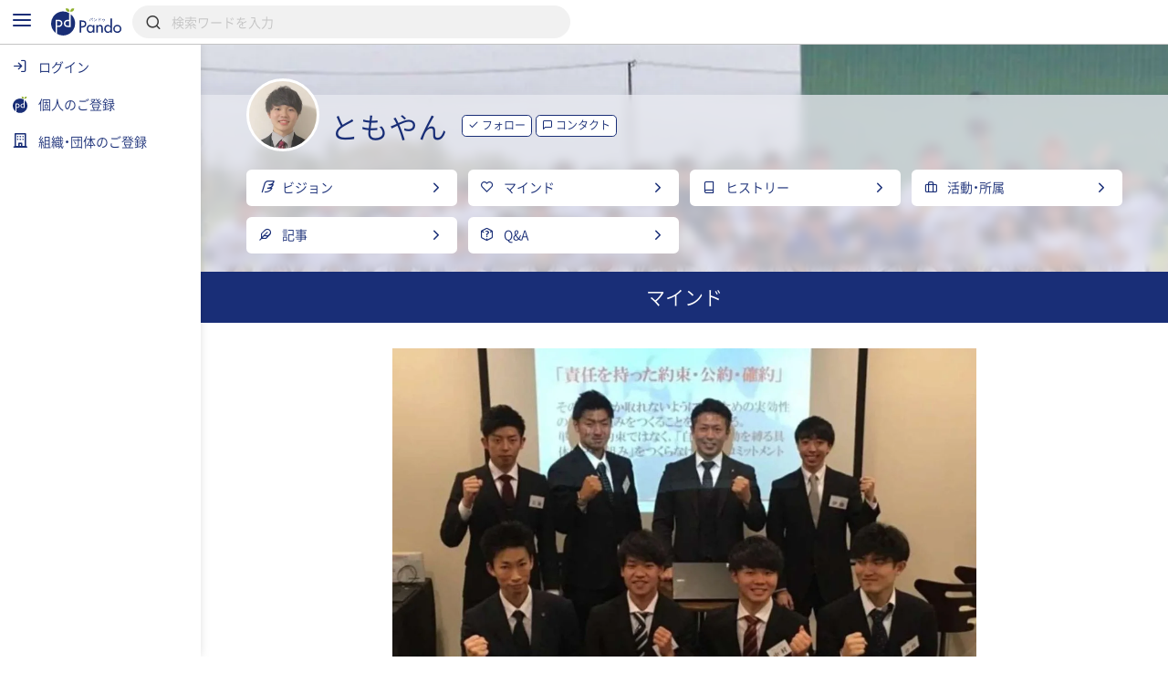

--- FILE ---
content_type: text/html; charset=UTF-8
request_url: https://pando.life/@yshr44mgch/mind
body_size: 2289
content:
<!DOCTYPE html>
<html lang="en">
<head>
    <meta charset="utf-8">
    <meta name="viewport" content="width=device-width, initial-scale=1">
    <title></title>
    <style>
        body {
            font-family: "Arial";
        }
    </style>
    <script type="text/javascript">
    window.awsWafCookieDomainList = [];
    window.gokuProps = {
"key":"AQIDAHjcYu/GjX+QlghicBgQ/7bFaQZ+m5FKCMDnO+vTbNg96AFhpeNdyvrAB56vcoF1QL41AAAAfjB8BgkqhkiG9w0BBwagbzBtAgEAMGgGCSqGSIb3DQEHATAeBglghkgBZQMEAS4wEQQM57WdpuXDyyplGy4MAgEQgDtokCAIgC7ihJ4lN5xOt29oQa1zdUPUH9B5/2AE/AY/o6AKCyD5hJTusBrjZwPyVTA6HiwWzBf711tKAg==",
          "iv":"CgAGTQfQHAAADoX0",
          "context":"y4BnVEyokCzqPpB4hv4Xhd+MgRHdcVFp+btmYxtmJzjqjST6t2p8ASOGyARfdAFxh67Xs6+WFNG+SqzpTGFnJFB4/KijYoSBAkGzAkmXg3CwTZv+wkSvKAhyWf5FS/0OvnBcxwtq0HPnXnmLPijxl5k5SYxAHpHVuA9LNikC3WGGczD6Q4wMH4MceadTiVkFFPxc+pwEupyiL3zHbDj432GleIm3GfML+tBoBbWZxVpyZuKS/3p7YNrVKq/gdLni5OaWgjOr+tMj3UgME+nfRs3d7N98ouw0dX78qSl7Ncr/Fm8gCTDs+kM99Zh8eVh//bf1bif0wHWxW4DBCgrQtOVOKF+kWhvemsFkJbz3lsnPLC0Rseb0kglUdhodaxSoLN5f73Cl3nmCymwltfohZpIagG8WFyoorNs0XEeNrChEKc8XZBxEyDFsuFS0lFZtlkrgL72Chq5rBll2f9We+xv2HAwzVuYv1ZdFX9y9zMQ96py68k9Ek3K8q/dY+CkYy1Bk/L+2I1NO55Kd+vHbUKIGBaYMVtj1+/mjD1R9cXLDtazZtx+dViZf8fEY8WbZtJXujnlF5JVyqNN9qa7PB4yZcowD0pDrmfvEVLO7XZjuDRFjuqSX8PO2wwLkRezXKkiGC+6Qjy8tp4fnefyF/z3byTxEOrXRtCLVAhaQZB3MHAlQcX8RYlOYi2NcGA9HMlJk0JwRqOqP4L9VWnepblVlpicJocSjuoXVsIDXZJMvT2TgXqh+zu79+ywEK+DOxUBr7UmsNlJosw=="
};
    </script>
    <script src="https://9d989b4c5611.0a1c5e5b.ap-northeast-1.token.awswaf.com/9d989b4c5611/833bc0c91e67/c1647ba302b8/challenge.js"></script>
</head>
<body>
    <div id="challenge-container"></div>
    <script type="text/javascript">
        AwsWafIntegration.saveReferrer();
        AwsWafIntegration.checkForceRefresh().then((forceRefresh) => {
            if (forceRefresh) {
                AwsWafIntegration.forceRefreshToken().then(() => {
                    window.location.reload(true);
                });
            } else {
                AwsWafIntegration.getToken().then(() => {
                    window.location.reload(true);
                });
            }
        });
    </script>
    <noscript>
        <h1>JavaScript is disabled</h1>
        In order to continue, we need to verify that you're not a robot.
        This requires JavaScript. Enable JavaScript and then reload the page.
    </noscript>
</body>
</html>

--- FILE ---
content_type: text/html; charset=UTF-8
request_url: https://pando.life/@yshr44mgch/mind
body_size: 21072
content:
<!DOCTYPE html><html>
	<head prefix="og: http://ogp.me/ns# fb: http://ogp.me/ns/fb#">
		
<meta http-equiv="Content-Type" content="text/html; charset=utf-8" /><title>ともやん（学生団体Sトレ！）のマインド、価値観《Pando》</title>
<meta name="description" content="学生団体Sトレ！ともやんのマインド、価値観。《他者貢献》私は昔から、出会った人全ての方を大切にすることを大切にしています。よくこの時期になると、「付き合う人は優秀な人にしなさい」ということを言われますが私の理想は、「どんな人も関係なく、私の周りに人が溢れかえっている」といった状態です。私は、多くの人の“拠り所”的存在になりたいのです。困っている人がいたら…">
<meta name="keywords" content="">
<meta name="viewport" content="width=device-width, minimum-scale=1.0, maximum-scale=1.0, initial-scale=1.0, user-scalable=no, minimal-ui, shrink-to-fit=no">
<meta name="twitter:card" content="summary_large_image">
<meta name="twitter:title" content="ともやん（学生団体Sトレ！）のマインド、価値観">
<meta name="twitter:description" content="学生団体Sトレ！ともやんのマインド、価値観。《他者貢献》私は昔から、出会った人全ての方を大切にすることを大切にしています。よくこの時期になると、「付き合う人は優秀な人にしなさい」ということを言われますが私の理想は、「どんな人も関係なく、私の周りに人が溢れかえっている」といった状態です。私は、多くの人の“拠り所”的存在になりたいのです。困っている人がいたら…">
<meta name="twitter:image" content="https://res.cloudinary.com/pando-life/image/upload/f_auto,b_rgb:E9E9E9,c_limit,w_1260,h_780,q_auto:good/member/background/6jongeyesjvs2pya1608025432.jpg">
	<meta property="og:type" content="article">
<meta property="og:locale" content="ja_JP">
<meta property="og:title" content="ともやん（学生団体Sトレ！）のマインド、価値観">
<meta property="og:description" content="学生団体Sトレ！ともやんのマインド、価値観。《他者貢献》私は昔から、出会った人全ての方を大切にすることを大切にしています。よくこの時期になると、「付き合う人は優秀な人にしなさい」ということを言われますが私の理想は、「どんな人も関係なく、私の周りに人が溢れかえっている」といった状態です。私は、多くの人の“拠り所”的存在になりたいのです。困っている人がいたら…">
<meta property="og:url" content="https://pando.life/@yshr44mgch/mind">
<meta property="og:site_name" content="Pando（パンドゥ）">
<meta property="og:image" content="https://res.cloudinary.com/pando-life/image/upload/f_auto,b_rgb:E9E9E9,c_limit,w_1260,h_780,q_auto:good/member/background/6jongeyesjvs2pya1608025432.jpg">
	<script type="application/ld+json">
	 [
    {
        "@context": "http:\/\/schema.org",
        "@type": "BreadcrumbList",
        "itemListElement": [
            {
                "@type": "ListItem",
                "position": 1,
                "item": {
                    "name": "\u30c8\u30c3\u30d7",
                    "@id": "https:\/\/pando.life\/"
                }
            },
            {
                "@type": "ListItem",
                "position": 2,
                "item": {
                    "name": "\u5b66\u751f\u56e3\u4f53S\u30c8\u30ec\uff01",
                    "@id": "https:\/\/pando.life\/s-tore"
                }
            },
            {
                "@type": "ListItem",
                "position": 3,
                "item": {
                    "name": "\u30e1\u30f3\u30d0\u30fc",
                    "@id": "https:\/\/pando.life\/s-tore\/member"
                }
            },
            {
                "@type": "ListItem",
                "position": 4,
                "item": {
                    "name": "\u3068\u3082\u3084\u3093",
                    "@id": "https:\/\/pando.life\/@yshr44mgch"
                }
            },
            {
                "@type": "ListItem",
                "position": 5,
                "item": {
                    "name": "\u30de\u30a4\u30f3\u30c9",
                    "@id": "https:\/\/pando.life\/@yshr44mgch\/mind"
                }
            }
        ]
    }
]	</script>
<link rel="apple-touch-icon" sizes="180x180" href="https://pando.life/apple-touch-icon.png">
<link rel="icon" type="image/png" sizes="32x32" href="https://pando.life/favicon-32x32.png">
<link rel="icon" type="image/png" sizes="16x16" href="https://pando.life/favicon-16x16.png">
	<link rel="manifest" href="https://pando.life/site.webmanifest">
<link rel="mask-icon" href="https://pando.life/safari-pinned-tab.svg" color="#5bbad5">
<meta name="msapplication-TileColor" content="#ffffff">
<meta name="theme-color" content="#ffffff">
<meta name="format-detection" content="telephone=no">
		<link href="//fonts.googleapis.com/css?family=Poppins|Varela+Round" rel="stylesheet">
<link href="https://cdn.jsdelivr.net/npm/froala-editor@2.9.6/css/froala_style.min.css" rel="stylesheet" type="text/css" /> <link href="https://cdnjs.cloudflare.com/ajax/libs/select2/4.0.2/css/select2.min.css" rel="stylesheet">


	
				<link rel="stylesheet" type="text/css" href="/css/iziSeries.css?1769265021"/><link rel="stylesheet" type="text/css" href="/css/feather.css?1769265021"/><link rel="stylesheet" type="text/css" href="/css/qt_font.css?1769265021"/>
			<link rel="stylesheet" type="text/css" href="/css/smartphone.css?1769265021"/>		<link rel="stylesheet" type="text/css" href="/css/pc.css?1769265021" media="screen and (min-width:768px)"/>			<style>
	form button {
		color: rgb(25,46,119);
	}
	.btn_more:after, .fr-view .btn:after {
		background: rgb(25,46,119);
			}
	.card_block:after,a .card_block:after {
		background: rgb(25,46,119);
			}
	.breadcrumb ul li a {
		color: rgb(25,46,119);
				color: rgb(25,46,119);
			}
	.breadcrumb ul li a:hover {
		background: rgb(220,223,234);
	}
	.breadcrumb ul li a:hover:after {
		border-color: transparent transparent transparent rgb(220,223,234);
	}
	.bg_color_main {
		background-color: rgb(25,46,119);
		color: #fff;
			}
	.bg_color_main_light {
		background-color: rgb(220,223,234);
			}
	.bg_color_accent {
		background-color: rgb(145,178,48);
		color: #fff;
			}
	.font_color_main {
				color: rgb(25,46,119);
			}
	.font_color_accent {
				color: rgb(145,178,48);
			}
	.font_color_cv {
		color: #1A1A1A;
	}
	.border_color_main {
				border-color: rgb(25,46,119);
		color: rgb(25,46,119);
			}
	.border_color_main i {
				color: rgb(25,46,119);
			}
	.border_color_main.active {
				background-color: rgb(25,46,119);
			}
	.border_color_main_light_2 {
		border: 2px solid rgb(220,223,234);
	}
	.label_negative {
			}
	.label_main,.label_adept {
		background-color: rgb(25,46,119);
			}
	.label_main_inverse{
		color:rgb(25,46,119);
			}
	.label_main_bordered{
		box-shadow: inset 0 0 0 1px rgb(25,46,119);
		color: rgb(25,46,119);
			}
	.label_intern{
		color: rgb(25,46,119);
		border: 1px solid rgb(25,46,119);
			}
	.label_accent,.label_novice {
				background: rgb(145,178,48);
			}
	.label_main_light {
						background: rgb(220,223,234);
		color: rgb(25,46,119);
			}
	.progress_bar_cf .progress_bar_status {
		background: -webkit-linear-gradient(left, rgb(151,160,193), rgb(25,46,119));
		background: -o-linear-gradient(left, rgb(151,160,193), rgb(25,46,119));
		background: linear-gradient(to right, rgb(151,160,193), rgb(25,46,119));
			}
	.pure-form .search_wrapper_rounded button,.pure-form .search_wrapper_ec button {
		background: rgb(25,46,119);
	}
	.btn_header,.btn_header_square{
				color: rgb(25,46,119);
			}
	.btn_header.active,.btn_header_square.active{
				background: rgb(25,46,119);
			}
	.text_reminder, .text_reminder_cross{
		background-color: rgba(25,46,119,0.9);
			}
	.font_color_reminder_cross{
				color: #fff;
			}
	.chart li::before, .chart li::after{
				background-color: rgb(25,46,119) !important;
			}
	.tab li.active a{
				color: rgb(25,46,119);
			}
	.info{
				box-shadow: inset 0 0 0 2px rgb(220,223,234);
			}
	.container_article_toc .list_wrapper a.list_item::before{
		background: rgb(220,223,234);
	}
	.container_article_toc .list_wrapper a.list_item::after{
		color: rgb(25,46,119);
	}
	</style>
<style>
	.fr-view h2,.fr-view h3,.fr-view h4,.fr-view h5,.fr-view h6 {
					color: rgb(25,46,119);
			}
	.fr-view .separator_top:before {
		background: rgb(25,46,119);
			}
	.fr-view .separator_bottom:after {
		background: rgb(25,46,119);
			}
	.fr-view .separator_bottom_min:after {
		background: rgb(25,46,119);
			}
	.fr-view .btn:after {
		background: rgb(25,46,119);
			}
	.calendar_header .font_color_main,.calendar_body_sp .font_color_main{
		color: rgb(25,46,119);
	}
	.calendar_body_responsive .fc table .fc-body .fc-row .fc-today{
		color: rgb(25,46,119);
			}
	.calendar_body_responsive .fc table .fc-body .fc-row .fc-bg .fc-today:before{
		background: rgb(220,223,234);
			}
	.calendar_body_responsive .fc table .fc-body .fc-row .fc-event.corp_event{
		background: rgb(25,46,119);
		border-color: rgb(25,46,119);
	}
	.calendar_body_responsive .fc table .fc-body .fc-row .fc-event.closed_corp_event{
		border-color: rgb(25,46,119);
		color: rgb(25,46,119);
			}
	.label_corp_event{
		background: rgb(25,46,119);
	}
</style>
		<script>
 addEventListener('error', window.__e=function (e){window.__e.q=window.__e.q||[];window.__e.q.push(e)});
  window.jQueryOnload = function(p){ (jQueryOnload.procs = jQueryOnload.procs || []).push(p); }
  window.jQueryDomReady = function(p){ (jQueryDomReady.procs = jQueryDomReady.procs || []).push(p); }
</script>
	<div id="js-pushnotification-provider"
	 data-ajax-add-device-url="https://pando.life/push-notification/add_device"
	 data-ajax-remove-device-url="https://pando.life/push-notification/remove_device"></div>
<script>
  
 (function(window){
	 window.myPushnotification = window.myPushnotification || {};
	 window.myPushnotification.permissionCallback = window.myPushnotification.permissionCallback || null;

	 window.myPushnotification.onRequestPermission = function(f){
		 window.myPushnotification.permissionCallback = f; 
	 }

	 window.myPushnotification.triggerRequestPermission = function(){
		 if(window.myPushnotification.permissionCallback != null){
			 window.myPushnotification.permissionCallback();
		 }
	 }
	 // サーバへトークンを送信
	 window.myPushnotification.sendTokenToServer = function(currentToken){
		 return $.ajax({
			 url : $("#js-pushnotification-provider").data('ajaxAddDeviceUrl'),
			 type: "POST",
			 data: {token:currentToken},
			 dataType:'json'
		 });
	 }

	 window.myPushnotification.deleteTokenToServer = function(currentToken, silent) {
		 return $.ajax({
			 url : $("#js-pushnotification-provider").data('ajaxRemoveDeviceUrl'),
			 type: "POST",
			 data: {token:currentToken},
			 dataType:'json'
		 });
	 };

	 window.myPushnotification.stateToEnable = function(){
		 $('.js-pushnotification-event').trigger('pushnotification.enable');
	 };
	 window.myPushnotification.stateToUnavailable = function(){
		 $('.js-pushnotification-event').trigger('pushnotification.unavailable');
	 };
	 window.myPushnotification.stateToBlock = function(){
		 $('.js-pushnotification-event').trigger('pushnotification.block');
	 }

	 window.myPushnotification.setLocalToken = function(token){
		 localStorage.setItem('myPushnotification.localtoken', JSON.stringify(token));
	 }
	 window.myPushnotification.getLocalToken = function(){
		 var result = localStorage.getItem('myPushnotification.localtoken');
		 return typeof result !== 'undefined' ? JSON.parse(result) : null;
	 }
	 window.myPushnotification.removeLocalToken = function(){
		 localStorage.removeItem('myPushnotification.localtoken');
	 }
 })(window);
</script>

	<script src="https://cdn.jsdelivr.net/npm/vue@2.6.10"></script>

<script type="text/javascript" src="/js/portal-vue.umd.min.js"></script>
<script src="https://cdnjs.cloudflare.com/ajax/libs/vue-lazyload/1.3.3/vue-lazyload.js"></script>
<script>
 Vue.use(VueLazyload,{
	 observer : true
 });
</script>



<script src="https://unpkg.com/vue-cookies@1.5.12/vue-cookies.js"></script>

<script type="text/x-template" id="vueTemplate-modal-default">
	<transition name="modal-animation" @after-enter="bindCloseEvent" @before-leave="unbindCloseEvent" @enter="scrollTop" >
		<div v-show="isShow" class="modal_wrapper" :class="[extend_wrapper_class]" >
			<div class="js_modal_inner" :class="[{modal : !fullscreen}, {modal_fullscreen : fullscreen}, extend_class]">
				<div v-if='$slots.header' class="modal_header">
					<div class="pure-g justify_sbetween valign_middle">
						<slot name="header"></slot>
					</div>
				</div>
				<div v-if="title || subTitle" class="modal_header">
					<div class="pure-g justify_sbetween valign_middle">
						<div class="flex_auto margin_r_small">
							<div class="line_clamp line_clamp_1 ov_hidden">
								<div v-if="title" class="modal_header_title">{{title}}</div>
							</div>
							<div v-if="subTitle" class="modal_header_sub_title">{{subTitle}}</div>
						</div>
						<div class="n_margin_small">
							<a href="javascript:void(0)" class="modal_header_close" @click="close"><i class="fe fe-x"></i></a>
						</div>
					</div>
				</div>
				<div class="modal_contents">
					<slot></slot>
				</div>
				<div v-if='$slots.footer' class="modal_footer">
					<slot name="footer"></slot>
				</div>
			</div>
		</div>
	</transition>
</script>

<script>
	(function() {

		var modalOverlay = (function() {
			var _whichAnimationEvent = function() {
				var t,
					el = document.createElement('dummy'),
					animations = {
						'animation': 'animationend',
						'OAnimation': 'oAnimationEnd',
						'MozAnimation': 'animationend',
						'WebkitAnimation': 'webkitAnimationEnd'
					};
				for (t in animations) {
					if (el.style[t] !== undefined) {
						return animations[t];
					}
				}
			};
			var _one = function(event, el, func) {
				var flag = false;
				var callback = function() {
					el.removeEventListener(event, callback);
					if (flag) return;
					flag = true;
					func();
				};
				el.addEventListener(event, callback);
			};
			var _insert = function() {
				var el = document.getElementById("vue-my-modal-overlay");
				if (el == null) {
					el = document.createElement('div');
					el.setAttribute('class', 'modal_overlay');
					el.setAttribute('id', 'vue-my-modal-overlay');
					el.setAttribute('style', 'background-color: rgba(0, 0, 0, 0.4); z-index: 997;');
					document.body.appendChild(el);
				}

			};
			var _fadeIn = function() {
				var el = document.getElementById("vue-my-modal-overlay");
				if (el != null) return;

				_insert();
				var animationEvent = _whichAnimationEvent();
				var el = document.getElementById("vue-my-modal-overlay");
				el.classList.add('modal_overlay_fadein');
				_one(animationEvent, el, function() {
					el.classList.remove('modal_overlay_fadein');
				});
				document.body.appendChild(el);
				document.body.classList.add('modal_overlay_wrapper');
			};
			var _fadeOut = function() {
				var animationEvent = _whichAnimationEvent();
				var el = document.getElementById("vue-my-modal-overlay");
				if (el == null) return;

				el.classList.add('modal_overlay_fadeout');
				_one(animationEvent, el, function() {
					el.classList.remove('modal_overlay_fadein');
					document.body.removeChild(el);
				});
				document.body.appendChild(el);
				document.body.classList.remove('modal_overlay_wrapper');
			};
			return {
				'fadeIn': _fadeIn,
				'fadeOut': _fadeOut
			};
		})();

		Vue.component('modal-default', {
			template: '#vueTemplate-modal-default',
			props: ['title', 'subTitle', 'fullscreen', 'extend_class', 'extend_wrapper_class', 'hasFroala'],
			data: function() {
				return {
					isShow: false
				};
			},
			methods: {
				open: function() {
					modalOverlay.fadeIn();
					this.isShow = true;
					this.$emit('open');
				},
				close: function() {
					var _closeFunction = function() {
						modalOverlay.fadeOut();
						this.isShow = false;
						this.$emit('close');
					}.bind(this);
					/// custom-closeが設定されていた場合、callback側でcloseを呼ぶ出す必要がある。
					if (typeof this.$listeners['custom-close'] !== "undefined") {
						this.$emit('custom-close', _closeFunction);
					} else {
						_closeFunction();
					}

				},
				scrollTop: function(el) {
					this.$emit('then-open');
					el.querySelector('.modal_contents').scrollTop = 0;
				},
				bindCloseEvent: function(el) {
					this.$emit('after-open');
					 
					if (el.querySelectorAll('input,select,textarea').length == 0) {
						el.querySelector('.js_modal_inner').addEventListener('click', this._stopPropagation);
						document.addEventListener('keydown', this._pressEscape);
						el.addEventListener('click', this.close);
					}
				},
				unbindCloseEvent: function(el) {
					if (el.querySelectorAll('input,select,textarea').length == 0) {
						el.querySelector('.js_modal_inner').removeEventListener('click', this._stopPropagation);
						document.removeEventListener('keydown', this._pressEscape);
						el.removeEventListener('click', this.close);
					}
				},
				_stopPropagation: function(e) {
					e.stopPropagation();
				},
				_pressEscape: function(e) {
					if (e.keyCode == 27) {
						this.close();
					}
				}
			}

		});
	})();
</script>

<script type="text/x-template" id="vueTemplate-modal-confirm">
	<modal-default ref="modal">
		<div class="margin_small">
			<div id="js-cmn-confirm-modal-text" class="text_center margin_v_medium">この内容で登録します。よろしいですか？</div>
			<div class="pure-g justify_sbetween">
				<span class="pure-button flex_auto margin_r_xsmall" @click="no">いいえ</span>
				<span class="pure-button btn_bpmain flex_auto margin_l_xsmall js-cmn-confirm-button" @click="yes">はい</span>
			</div>
		</div>
	</modal-default>
</script>
<script>
	Vue.component('modal-confirm', {
		template: '#vueTemplate-modal-confirm',
		mounted: function() {
			this.modal = this.$refs.modal;
		},
		methods: {
			open: function() {
				this.modal.open();
			},
			no: function() {
				this.modal.close();
			},
			close: function() {
				this.modal.close();
			},
			yes: function() {
				this.$emit('yes');
			}
		}
	});
</script>

<script type="text/x-template" id="vueTemplate-modal-delete">
	<modal-default ref="modal">
		<div class="margin_small">
			<div class="text_center margin_v_medium">削除します。よろしいですか？</div>
			<div class="pure-g justify_sbetween">
				<span class="pure-button flex_auto margin_r_xsmall" @click="no">いいえ</span>
				<span class="pure-button btn_bpmain flex_auto margin_l_xsmall" @click="yes">はい</span>
			</div>
		</div>
	</modal-default>
</script>
<script>
	Vue.component('modal-delete', {
		template: '#vueTemplate-modal-delete',
		mounted: function() {
			this.modal = this.$refs.modal;
		},
		data: function() {
			return {
				yesCallback: null
			};
		},
		methods: {
			open: function(callBack) {
				if (callBack) {
					this.yesCallback = callBack;
				}
				this.modal.open();
			},
			yes: function() {
				if (this.yesCallback) {
					this.yesCallback();
				}
				this.modal.close();
			},
			no: function() {
				this.modal.close();
			}
		}
	});
</script>

<script type="text/x-template" id="vueTemplate-re-render">
	<div :key="renderKey">
		<slot></slot>
	</div>
</script>

<script>
	Vue.component('re-render', {
		template: '#vueTemplate-re-render',
		data: function() {
			return {
				renderKey: 0
			};
		},
		methods: {
			forceUpdate: function(c) {
				this.renderKey += 1;
				if (typeof c == "function") {
					this.$nextTick(function(){
						c();
					})
				}
			},
		}
	});
</script><script type="text/x-template" id="vueTemplate-corporate-logo">
	<span v-if="hasImage" class="icon_corp_xs" :style="{ 'background-image': 'url(' + imageUrl + ')'}"></span>
	<span v-else class="icon_corp_xs" :style="{ 'background-color': '#' + rgbMainColor }" >{{initialChar}}</span>
</script>

<script>
 (function(){
	 Vue.component('corporate-logo', {
		 template : '#vueTemplate-corporate-logo',
		 props : ['hasImage','rgbMainColor','imageUrl','initialChar'],
	 });
 })();
</script>
<script type="text/x-template" id="vueTemplate-AdminDeleteRowButton">
	<div class="edit_target edit_target_left"> 
		<div class="edit_target_inner"> 
			<p class="edit_action" @click="click()"> 
				<i class="edit_action_remove fe fe-minus-circle"></i> 
			</p> 
		</div>  
	</div>
</script>
<script>
 Vue.component('admin-delete-row-button', {
	 template: '#vueTemplate-AdminDeleteRowButton',
	 methods : {
		 click : function(){ 
			 this.$emit('click')
		 }
	 }
 });
</script>

<script type="text/x-template" id="vueTemplate-AdminMoveRowButton">
	<div class="edit_target edit_target_right" :class="extend_class">
		<div class="edit_target_inner">
			<div class="edit_action">
				<svg xmlns="http://www.w3.org/2000/svg" viewBox="0 0 26 10" class="edit_action_sort">
					<g id="" transform="translate(0.663 0.871)">
						<line id="line_55" data-name="line 55" x2="24" transform="translate(0.337 0.129)" fill="none" stroke-linecap="round" stroke-linejoin="round" stroke-width="2"/>
						<line id="line_56" data-name="line 56" x2="24" transform="translate(0.337 8.129)" fill="none" stroke-linecap="round" stroke-linejoin="round" stroke-width="2"/>
					</g>
				</svg>
			</div>
		</div>
	</div>
</script>
<script>
 Vue.component('admin-move-row-button', {
	 props : ['extend_class'],
	 template: '#vueTemplate-AdminMoveRowButton'});
</script>

<script type="text/x-template" id="vueTemplate-AdminEditModeConfirm">
	<div class="edit_contents_submit_wrapper pure-u-5-6" :class="{hide : !isShow}">
		<div v-if="isDescriptionShow" class="edit_first_contact_navigation">
			右側のつまみ 
			<svg xmlns="http://www.w3.org/2000/svg" viewBox="0 0 26 10" class="valign_middle" width="1em" stroke="#fff">
				<g id="" transform="translate(0.663 0.871)">
					<line id="line_55" data-name="line 55" x2="24" transform="translate(0.337 0.129)" fill="none" stroke-linecap="round" stroke-linejoin="round" stroke-width="2"/>
					<line id="line_56" data-name="line 56" x2="24" transform="translate(0.337 8.129)" fill="none" stroke-linecap="round" stroke-linejoin="round" stroke-width="2"/>
				</g>
			</svg>
			で移動できます。
		</div>
		<transition name="admin-edit-mode-confirm" v-on:leave="leave" v-on:enter="enter">
			<div v-if="isShow" class="edit_contents_submit">
				<div class="pure-g valign_middle n_margin_s_xsmall">
					<div class="pure-u-1-2 border_box padding_s_xsmall">
						<button class="pure-button pure-u-1" @click="cancel();" type="button">
							<i class="fe fe-x"></i>&nbsp;
							キャンセル
						</button>
					</div>
					<div class="pure-u-1-2 border_box padding_s_xsmall">
						<button class="pure-button btn_cv pure-u-1" @click="confirm();" type="button">
							<i class="fe fe-check"></i>&nbsp;
							編集完了
						</button>
					</div>
				</div>
			</div>			
		</transition>
	</div>
</script>

<script>
 Vue.component('admin-edit-mode-confirm', {
	 template : '#vueTemplate-AdminEditModeConfirm',
	 props : ['isShow','isDescriptionShow'],
	 data : function(){
		 return {
			 is_confirm : false
		 }
	 },
	 methods: {
		 cancel : function(task){
			 this.is_confirm = false;
			 this.$emit('close');
		 },
		 confirm : function(){
			 this.is_confirm = true;
			 this.$emit('close');
		 },
		 leave : function(){
			 $('.js-gnav-toggle-target').removeClass('hide');
			 $('footer').removeClass('hide');
			 if(this.is_confirm){
				 this.$emit('confirm');
			 }else{
				 this.$emit('cancel');
			 }
		 },
		 enter: function(){
			 $('.js-gnav-toggle-target').addClass('hide');
			 $('footer').removeClass('hide');
		 }
	 }
 });
</script>

<script type="text/x-template" id="vueTemplate-AdminEditModeConfirmOverlay" >
	<div>
		<div class="edit_first_contact_overlay" v-if="isShow && hasOnceClick" @mousedown="closeTutorial()" @touchstart="closeTutorial()"></div>
		<transition name="admin-edit-mode-confirm">
			<div v-if="isShow" class="edit_contents_overlay" >&nbsp;</div>
		</transition>
	</div>
</script>

<script>
 Vue.component('admin-edit-mode-confirm-overlay', {
	 template : '#vueTemplate-AdminEditModeConfirmOverlay',
	 props : ['isShow','hasOnceClick'],
	 methods : {
		 closeTutorial : function(){
			 this.$emit('close-tutorial');
		 }
	 }
 });
</script>

<script>
 window.requireAdminEditModeTutorial = function(){
	 var result = localStorage.getItem('adminEditMode.doneTutorial');
	 return result == null ? true : false;
 }
 window.doneAdminEditModeTutorial = function(){
	 localStorage.setItem('adminEditMode.doneTutorial', JSON.stringify(true));
 }
</script>





		<!-- Global site tag (gtag.js) - Google Analytics -->
<script async src="https://www.googletagmanager.com/gtag/js?id=G-VQ8946M49H"></script>
<script>
	window.dataLayer = window.dataLayer || [];
	function gtag(){dataLayer.push(arguments);}
	gtag('js', new Date());


			var gaOption = {
    "pando": {
        "page_path": "/@yshr44mgch/mind"
    },
    "domains": [
        "sanko-onwakai.com",
        "pando.life"
    ]
};
				
				gtag('config', 'UA-24093019-56', {
			custom_map: {
    "dimension1": "access_app"
},
			access_app : 'web',
			page_path: gaOption.pando.page_path,
			linker:{domains: gaOption.domains},
					});

										
			gtag('config', 'G-VQ8946M49H', {
				page_location: 'https://pando.life' + gaOption.pando.page_path,
				user_properties: {
					access_app : 'web',
				},
							});

						</script>
		<!-- Google Tag Manager -->
<script>(function(w,d,s,l,i){w[l]=w[l]||[];w[l].push({'gtm.start':
new Date().getTime(),event:'gtm.js'});var f=d.getElementsByTagName(s)[0],
	j=d.createElement(s),dl=l!='dataLayer'?'&l='+l:'';j.async=true;j.src=
	'https://www.googletagmanager.com/gtm.js?id='+i+dl;f.parentNode.insertBefore(j,f);
})(window,document,'script','dataLayer','GTM-TNLNHN7');</script>
<!-- End Google Tag Manager -->
	</head>
		<body class="">

		<!-- Google Tag Manager (noscript) -->
<noscript><iframe src="https://www.googletagmanager.com/ns.html?id=GTM-TNLNHN7"
height="0" width="0" style="display:none;visibility:hidden"></iframe></noscript>
<!-- End Google Tag Manager (noscript) -->
		
		<noscript class="container margin_t_large">
			<p>※Javascriptが無効だとサイトの一部が機能しません。<br>ブラウザのjavascriptを有効にしてください。</p>
		</noscript>
		<div
	id="js-common-data-provider"
	data-js-is-logged-in=""
	data-is-web-view-app="0"
	data-is-android-web-view-app="0"
	data-is-referer-pando-or-custom-domain="1"
	data-js-edit-article-url=""
	data-js-message-count="0"
	data-js-notification-count="0"
	data-js-article-request-count="0"
	data-app-ajax-check-qr-exchange-business-card-url="https://pando.life/business_card/ajax_check_qr_exchange_business_card"
	data-app-ajax-check-business-card-exchange-url="https://pando.life/mypage/business_card/app/ajax_check_business_card_exchange"
	data-app-ajax-business-card-exchange-url="https://pando.life/mypage/business_card/app/ajax_exchange_business_card"
	data-js-universal-analytics-tracking-id="UA-24093019-56"
	data-js-ga4-tracking-id="G-VQ8946M49H"
	data-js-google-recaptcha-key="6Lfe4zgiAAAAAJWeWxRyWVXGWKtXk7SrH4w0h7q6"
>
</div>
								
						<div class="safearea_contents gnav_wrapper js-gnav-toggle-target js-cv-quick-fog">
						<div class="header_search js-global-search-header  ">
		<div class="visible_md margin_r_medium">
			<a href="javascript:void(0);" class="js-global-search-header-menu">
				<i class="fe fe-menu font_color_bpmain font_xlarge"></i>
			</a>
		</div>
		<div>
			<a href="https://pando.life/">
				<img src="/img/common/logo_bp_horizontal.svg?20191210" alt="" class="header_search_logo"/>			</a>
		</div>
		<div class="flex_auto margin_s_small">
			<form action="https://pando.life/search" class="pure-form js-global-search-form" novalidate="novalidate" id="indexForm" method="get" accept-charset="utf-8">			<div class="header_search_wrapper">
				<input name="keyword" class="pure-input-1 js-global-search-suggest-text" type="search" placeholder="検索ワードを入力" autocomplete="off" id="keyword"/>				<i class="fe fe-search"></i>
			</div>
			</form>			<div class="header_search_result js-global-search-suggest-result" style="display: none;"></div>
			<div class="header_search_result header_search_result_alert js-global-search-suggest-validation-error" style="display: none;">
				<ul>
					<li>
						<div class="pure-g valign_middle">
							<div class="pure-u-2-24">
								<div class="pure-g justify_center">
									<i class="fe fe-alert-triangle font_color_alert"></i>
								</div>
							</div>
							<div class="flex_auto ov_hidden">
								<div class="line_clamp line_clamp_1">
									検索キーワードは50文字以内で入力してください	
								</div>
							</div>
						</div>
					</li>
				</ul>
			</div>
		</div>
				<script>
		 jQueryDomReady(function() {
			 $globalSearchSuggestResult = $('.js-global-search-suggest-result');
			 $globalSearchSuggestValidationError = $('.js-global-search-suggest-validation-error');

			 $('.js-global-search-form').on('submit', function() {
				 if ($('.js-global-search-suggest-text').val().trim().length <= 0) {
					 $.qwtt.alertModal.openModal("キーワードを入力してください");
					 return false;
				 } else if ($('.js-global-search-suggest-text').val().length > 50) {
					 $.qwtt.alertModal.openModal("検索キーワードは50文字以内で入力してください");
					 return false;
				 }
			 });

			 $('.js-global-search-suggest-text').on('keyup', function(){
				 
				 var keyword = $(this).val();
				 
				 if (keyword.trim().length <= 0) {
					 $globalSearchSuggestResult.hide();
					 return false;
				 }

				 if (keyword.length > 50) {
					 $globalSearchSuggestResult.hide();
					 $globalSearchSuggestValidationError.show();
					 return false;
				 } else {
					 $globalSearchSuggestValidationError.hide();
				 }

				 $.ajax({
					 url:"https://pando.life/search/ajax_search_suggestion",
					 type:'GET',
					 cache: false,
					 data:{
						 'keyword': keyword,
					 }
				 })
				  .done(function(data) {
					  if (data.html.length > 0) {
						  $globalSearchSuggestResult.html(data.html);
						  $globalSearchSuggestResult.show();
					  } else {
						  $globalSearchSuggestResult.hide();
					  }
				  });
			 });

			 $(".js-global-search-header-menu").on('click', function() {
				 window.globalNavVueObject && window.globalNavVueObject.toggleMenu();
			 });

			 			 		 });
		</script>
	</div>
									
				
												<div class="margin_b_large_md">
					

<div class="profile_sub_header" style="background-image: url(https://res.cloudinary.com/pando-life/image/upload/f_auto,b_rgb:E9E9E9,c_limit,w_1260,h_780,q_auto:good/member/background/6jongeyesjvs2pya1608025432.jpg);">
	<div class="container padding_none">
		<div class="pure-g valign_middle flex_nowrap mv_offset_wrapper">
			<a href="https://pando.life/@yshr44mgch" class="mv_icon">
				<img src="https://res.cloudinary.com/pando-life/image/upload/f_auto,b_rgb:E9E9E9,c_limit,w_270,h_270,q_auto:good/member/main/6jwzhdjsyt4166vn1606560886.jpg" class="image_trimming" alt=""/>			</a>
			<div class="flex_auto margin_s_small mv_name">
				<div class="pure-g valign_middle">
					<a href="https://pando.life/@yshr44mgch" class="font_color_bpmain display_block lh_narrow">
						<span class="margin_b_none font_ularge lh_narrow">
							ともやん						</span>
					</a>
											<div class="mv_btn_follow margin_l_small_md">
							
			<a href="javascript:void(0);"
			class="pure-button btn_min border_color_main js-follow-trigger "
			data-js-is-follow="1"
			data-js-follow-target="js-account-follow-47352"
			data-js-account-id='47352'
			data-js-follow-text='フォロー'
		>
							<i class="fe fe-check"></i>
				<span class="js-follow-text">フォロー</span>
					</a>
								
			<a href="javascript:void(0);" class="pure-button btn_min border_color_main js-request-contact-trigger">
			<i class="fe fe-message-square"></i>
			<span>コンタクト</span>
		</a>
	
	<div id="js-request-contact-modal" class="js-iziModal" data-izimodal-title="コンタクト申請" style="display:none;">
				<div class="padding_v_medium padding_s_small">
			<form action="https://pando.life/@yshr44mgch/mind" class="pure-form" novalidate="novalidate" id="mindForm" method="post" accept-charset="utf-8"><div style="display:none;"><input type="hidden" name="_method" value="POST"/><input type="hidden" name="data[_Token][key]" value="64429e2c6fe1c6eac47a92bba6683d6bb297bb90ee1a7e9e910e9564a4c7a4c2133eaf3389310955495a9dfdf1c8574e8b4c579eefbdb8cbd879cbacdad40158" id="Token1656663929" autocomplete="off"/></div>				<label>
					メッセージ
					<span class="label label_required bgcolor">必須</span>
				</label>
				<textarea name="data[contents]" rows="5" class="pure-input-1 js-request-contact-contents" placeholder="例）はじめまして。○○と申します。
よろしくお願いいたします。" id="contents"></textarea>				<input type="hidden" name="data[accountId]" class="js-request-contact-account-id" value="47352" id="accountId"/>			<div style="display:none;"><input type="hidden" name="data[_Token][fields]" value="1e4d01c13fdb34582499fc189fd931eaf351c920%3AaccountId" id="TokenFields287056524" autocomplete="off"/><input type="hidden" name="data[_Token][unlocked]" value="" id="TokenUnlocked1227614121" autocomplete="off"/></div></form>			<div class="text_center">
				<button class="js-request-contact-submit-trigger pure-button pure-u-1-3 btn_join bg_color_accent margin_v_small">送信</button>
			</div>
		</div>
	</div>

	<script>
	jQueryDomReady(function(){
				$('.js-request-contact-trigger').on('click', function(){
			if(!$.qwtt.isLoggedIn()) {
				$.qwtt.showLoggedInModal();
				return false;
			}

			$('#js-request-contact-modal').iziModal('open');
		});

		$('.js-request-contact-submit-trigger').on('click', function(){
			var contents = $('.js-request-contact-contents').val();
			var contentsMaxLength = "2000";

			if(!contents.trim().length) {
				$.qwtt.alertModal.openModal('メッセージを入力してください');
				return;
			} else if(contents.trim().length > contentsMaxLength) {
				$.qwtt.alertModal.openModal(contentsMaxLength + '字以内で入力してください');
				return;
			}

			$.ajax({
				url: "https:\/\/pando.life\/contact_request\/ajax_request",
				data: {
					accountId: $('.js-request-contact-account-id').val(),
					contents: contents
				},
				type: 'POST',
				dataType: 'JSON',
				beforeSend: function(){
					$.qwtt.startLoading();
				}
			}).done(function(response){
				$.qwtt.endLoading();
				location.reload();
			}).fail(function(error){
				$.qwtt.endLoading();
				$.qwtt.alertModal.openModal(error.responseJSON.data);
			});
		});
	});
	</script>
						</div>
									</div>
			</div>
			<div class="mv_option hidden_md">				<a href="javascript:void(0);" class="js-trigger-account-menu-link">
					<i class="fe fe-more-vertical"></i>
					<i class="fe fe-x"></i>
				</a>
			</div>
		</div>
		<div class="visible_md">
			<div class="profile_nav">
	<div class="container">
		<ul class="pure-g">
							<li class="pure-u-1-2 pure-u-md-1-4">
					<a href="https://pando.life/@yshr44mgch/vision">
						<div class="pure-g valign_middle">
							<div class="pure-u-3-24">
								<i class="qt qt-vision"></i>
							</div>
							<div class="flex_auto text_left">
								<span class="flex_auto text_left">ビジョン</span>
							</div>
							<div>
								<i class="fe fe-chevron-right font_medium display_flex"></i>
							</div>
						</div>
					</a>
				</li>
										<li class="pure-u-1-2 pure-u-md-1-4">
					<a href="https://pando.life/@yshr44mgch/mind">
						<div class="pure-g valign_middle">
							<div class="pure-u-3-24">
								<i class="fe fe-heart"></i>
							</div>
							<div class="flex_auto text_left">
								<span class="flex_auto text_left">マインド</span>
							</div>
							<div>
								<i class="fe fe-chevron-right font_medium display_flex"></i>
							</div>
						</div>
					</a>
				</li>
										<li class="pure-u-1-2 pure-u-md-1-4">
					<a href="https://pando.life/@yshr44mgch/history">
						<div class="pure-g valign_middle">
							<div class="pure-u-3-24">
								<i class="fe fe-book"></i>
							</div>
							<div class="flex_auto text_left">
								<span class="flex_auto text_left">ヒストリー</span>
							</div>
							<div>
								<i class="fe fe-chevron-right font_medium display_flex"></i>
							</div>
						</div>
					</a>
				</li>
										<li class="pure-u-1-2 pure-u-md-1-4">
					<a href="https://pando.life/@yshr44mgch/work">
						<div class="pure-g valign_middle">
							<div class="pure-u-3-24">
								<i class="fe fe-briefcase"></i>
							</div>
							<div class="flex_auto text_left">
								<span class="flex_auto text_left">活動・所属</span>
							</div>
							<div>
								<i class="fe fe-chevron-right font_medium display_flex"></i>
							</div>
						</div>
					</a>
				</li>
										<li class="pure-u-1-2 pure-u-md-1-4">
					<a href="https://pando.life/@yshr44mgch/article">
						<div class="pure-g valign_middle">
							<div class="pure-u-3-24">
								<i class="fe fe-feather"></i>
							</div>
							<div class="flex_auto text_left">
								<span class="flex_auto text_left">記事</span>
							</div>
							<div>
								<i class="fe fe-chevron-right font_medium display_flex"></i>
							</div>
						</div>
					</a>
				</li>
						<li class="pure-u-1-2 pure-u-md-1-4">
				<a href="https://pando.life/@yshr44mgch/question">
					<div class="pure-g valign_middle">
						<div class="pure-u-3-24">
							<i class="qt qt-qbox"></i>
						</div>
						<div class="flex_auto text_left">
							<span class="flex_auto text_left">Q&amp;A</span>
						</div>
						<div>
							<i class="fe fe-chevron-right font_medium display_flex"></i>
						</div>
					</div>
				</a>
			</li>
								</ul>
	</div>
</div>
		</div>
	</div>
</div>
<div class="profile_nav_blur js-global-search-header">
	<div class="profile_nav_fixed hidden_md">
		<div class="padding_v_xsmall padding_s_small">
			<div class="pure-g valign_middle">
				<a href="https://pando.life/@yshr44mgch" class="icon_user">
					<img src="https://res.cloudinary.com/pando-life/image/upload/f_auto,b_rgb:E9E9E9,c_limit,w_270,h_270,q_auto:good/member/main/6jwzhdjsyt4166vn1606560886.jpg" class="image_trimming" alt=""/>				</a>
				<div class="flex_auto margin_s_small mv_name">
					<a href="https://pando.life/@yshr44mgch" class="font_color_bpmain display_block lh_narrow">
						ともやん					</a>
				</div>
				<div class="mv_option">
					<a href="javascript:void(0);" class="js-trigger-account-menu-link-fixed">
						<i class="fe fe-more-vertical"></i>
						<i class="fe fe-x"></i>
					</a>
				</div>
			</div>
		</div>
	</div>
	<div class="profile_nav_accordion js-account-menu-link-accordion">
		<div class="profile_nav">
	<div class="container">
		<ul class="pure-g">
							<li class="pure-u-1-2 pure-u-md-1-4">
					<a href="https://pando.life/@yshr44mgch/vision">
						<div class="pure-g valign_middle">
							<div class="pure-u-3-24">
								<i class="qt qt-vision"></i>
							</div>
							<div class="flex_auto text_left">
								<span class="flex_auto text_left">ビジョン</span>
							</div>
							<div>
								<i class="fe fe-chevron-right font_medium display_flex"></i>
							</div>
						</div>
					</a>
				</li>
										<li class="pure-u-1-2 pure-u-md-1-4">
					<a href="https://pando.life/@yshr44mgch/mind">
						<div class="pure-g valign_middle">
							<div class="pure-u-3-24">
								<i class="fe fe-heart"></i>
							</div>
							<div class="flex_auto text_left">
								<span class="flex_auto text_left">マインド</span>
							</div>
							<div>
								<i class="fe fe-chevron-right font_medium display_flex"></i>
							</div>
						</div>
					</a>
				</li>
										<li class="pure-u-1-2 pure-u-md-1-4">
					<a href="https://pando.life/@yshr44mgch/history">
						<div class="pure-g valign_middle">
							<div class="pure-u-3-24">
								<i class="fe fe-book"></i>
							</div>
							<div class="flex_auto text_left">
								<span class="flex_auto text_left">ヒストリー</span>
							</div>
							<div>
								<i class="fe fe-chevron-right font_medium display_flex"></i>
							</div>
						</div>
					</a>
				</li>
										<li class="pure-u-1-2 pure-u-md-1-4">
					<a href="https://pando.life/@yshr44mgch/work">
						<div class="pure-g valign_middle">
							<div class="pure-u-3-24">
								<i class="fe fe-briefcase"></i>
							</div>
							<div class="flex_auto text_left">
								<span class="flex_auto text_left">活動・所属</span>
							</div>
							<div>
								<i class="fe fe-chevron-right font_medium display_flex"></i>
							</div>
						</div>
					</a>
				</li>
										<li class="pure-u-1-2 pure-u-md-1-4">
					<a href="https://pando.life/@yshr44mgch/article">
						<div class="pure-g valign_middle">
							<div class="pure-u-3-24">
								<i class="fe fe-feather"></i>
							</div>
							<div class="flex_auto text_left">
								<span class="flex_auto text_left">記事</span>
							</div>
							<div>
								<i class="fe fe-chevron-right font_medium display_flex"></i>
							</div>
						</div>
					</a>
				</li>
						<li class="pure-u-1-2 pure-u-md-1-4">
				<a href="https://pando.life/@yshr44mgch/question">
					<div class="pure-g valign_middle">
						<div class="pure-u-3-24">
							<i class="qt qt-qbox"></i>
						</div>
						<div class="flex_auto text_left">
							<span class="flex_auto text_left">Q&amp;A</span>
						</div>
						<div>
							<i class="fe fe-chevron-right font_medium display_flex"></i>
						</div>
					</div>
				</a>
			</li>
								</ul>
	</div>
</div>
	</div>
</div>

<div class="mv_third">
	<div class="pure-g justify_sbetween valign_middle">
				<div class="flex_auto padding_s_small border_box text_center">
			<h1 class="font_large">マインド</h1>
		</div>
			</div>
</div>

<script>
	jQueryDomReady(function(){
		$('.js-trigger-account-menu-link').on('click', function(){
			$(this).toggleClass('active');
			$('.js-account-menu-link-accordion').toggleClass('active');
			$('.js-trigger-account-menu-link-fixed').toggleClass('active');
		});
		$('.js-trigger-account-menu-link-fixed').on('click', function(){
			$(this).toggleClass('active');
			$('.js-account-menu-link-accordion').toggleClass('active');
			$('.js-trigger-account-menu-link').toggleClass('active');
		})
	});
</script>

<section class="profile_contents">
	<div class="container">
		<div class="contents_body">
			
	<figure class="profile_contents_mv">
		<img src="https://res.cloudinary.com/pando-life/image/upload/f_auto,b_rgb:E9E9E9,c_limit,w_1260,h_780,q_auto:good/member/mind/kh602zek21kq94pk1608014071.jpg" alt=""/>	</figure>


						<div class="margin_t_medium margin_b_large">
									<h2 class="margin_b_medium font_color_bpmain">他者貢献</h2>
													<div class="fr-view js-contents-wrapper"><p>私は昔から、出会った人全ての方を大切にすることを大切にしています。</p><p>よくこの時期になると、「付き合う人は優秀な人にしなさい」ということを言われますが私の理想は、「どんな人も関係なく、私の周りに人が溢れかえっている」といった状態です。</p><p>私は、多くの人の“拠り所”的存在になりたいのです。</p><p>困っている人がいたら、人柄や立場関係なく力になりたいです。</p><p>本当に優秀な人の周りには、多くの人脈で溢れかえっています。</p><p>今まで、私は多くの人に支えられてきました。今度は私が周りの人たちを助ける番です。</p><p>そのために日々己を高め、誰からも頼られるような人物になります。</p><p><br></p></div>							</div>
															
	<div class="margin_v_large">
					<div class="info margin_t_medium">
				<div class="margin_t_small">
					<h2 class="font_color_bpmain margin_b_none text_center font_medium">生き方</h2>
				</div>
				<ul class="list_disc margin_t_medium margin_b_small">
																		<li>他者貢献</li>
																								<li>チャレンジ精神</li>
																								<li>全力疾走</li>
																																					</ul>
			</div>
							<div class="info margin_t_medium">
				<div class="margin_t_small">
					<h2 class="font_color_bpmain margin_b_none text_center font_medium">仕事・活動</h2>
				</div>
				<ul class="list_disc margin_t_medium margin_b_small">
																		<li>他者貢献（常に他人が幸せになる方法を常に考える。）</li>
																								<li>チャレンジ精神（限界を設定せず、まずはやってみる！　挑戦意欲！）</li>
																								<li>全力疾走（どんな状況でも全力で！　最後まで責任をもって誰よりも全力で取り組む！）</li>
																																					</ul>
			</div>
							<div class="info margin_t_medium">
				<div class="margin_t_small">
					<h2 class="font_color_bpmain margin_b_none text_center font_medium">人間関係</h2>
				</div>
				<ul class="list_disc margin_t_medium margin_b_small">
																		<li>出会った人全ての方を大切に常に相手が幸せになる方法を常に考える</li>
																								<li>常に相手が幸せになる方法を常に考える</li>
																								<li>出会った人全ての人に良い影響を与える</li>
																																					</ul>
			</div>
			</div>
			
<div class="empathy">
	<p>ともやんさんのマインドに共感</p>
	<a 
		href="javascript:void(0);" 
		data-js-is-like="1" 
		data-js-account-id="47352" 
		class="js-account-contents-like-button pure-button btn_join "
			>
		<div class="pure-g valign_middle">
			<i class="qt qt-empathy font_base"></i>
			<div class="js-account-contents-like-count-text margin_l_xsmall font_medium">3</div>
		</div>
	</a>
			<div class="pure-g justify_center margin_t_medium">
											<a href="https://pando.life/@k.matsushita" class="icon_user">					<img src="https://res.cloudinary.com/pando-life/image/upload/f_auto,b_rgb:E9E9E9,c_limit,w_270,h_270,q_auto:good/member/main/aaiq9g95x865n03y1697030203.png" alt=""/>				</a>											<a href="https://pando.life/@mukai" class="icon_user">					<img src="https://res.cloudinary.com/pando-life/image/upload/f_auto,b_rgb:E9E9E9,c_limit,w_270,h_270,q_auto:good/member/main/0uo0wu0x2xikf8t8.jpg" alt=""/>				</a>											<a href="https://pando.life/@0128" class="icon_user">					<img src="https://res.cloudinary.com/pando-life/image/upload/f_auto,b_rgb:E9E9E9,c_limit,w_270,h_270,q_auto:good/member/main/z5gx20poptcc10cb.jpg" alt=""/>				</a>								</div>
	</div>


<script>
 jQueryDomReady(function(){

	 $('.js-account-contents-like-account-list-button').on('click', function() {
		var $likeAccountListModal = $('#js-account-contents-like-list-modal');
		$likeAccountListModal.iziModal('open');
	 });

	 $('.js-account-contents-like-button').on('click', function() {
		if (!$.qwtt.isLoggedIn()) {
			$.qwtt.showLoggedInModal();
			return;
		}
		$self = $(this);
		$self.attr('disabled', true);
		$.ajax({
			url: 'https://pando.life/ajax_like_account_mind',
			type: "POST",
			data: {
				'accountId': $self.data("jsAccountId"),
				'isLike': ($self.attr('data-js-is-like') == true)? 1 : 0,
			}
		})
		.done(function(data){
			var $likeCounteText = $self.find('.js-account-contents-like-count-text');
			var likeCount = parseInt($likeCounteText.text());
			if (data.isLiked) {
				$self.attr('data-js-is-like', 0);
				$self.addClass('active');
				$likeCounteText.text(++likeCount);
			} else {
				$self.attr('data-js-is-like', 1);
				$self.removeClass('active');
				$likeCounteText.text(--likeCount);
			}

						$.qwtt.gtag(data.analyticsEventData);
		})
		.fail(function() {
			$.qwtt.alertModal.openModal('更新に失敗しました。ページを再度読み込んでからお試しください');
		}).always(function() {
			$self.attr('disabled', false);
		});
	 });
 });
</script>
		</div>
	</div>

	
</section>
					  
  <div id="js-vue-modal-destination-parent">
  	<portal-target name="modal"></portal-target>
  </div>
  <script>
  	new Vue({
  		el: '#js-vue-modal-destination-parent',
  	});
  </script>				</div>
					<footer class="">
				
						<div class="breadcrumb">
		<div class="container">
			<ul>
												<li><a href="https://pando.life/s-tore">学生団体Sトレ！</a></li>
																<li><a href="https://pando.life/s-tore/member">メンバー</a></li>
																<li><a href="https://pando.life/@yshr44mgch">ともやん</a></li>
																<li><span class="a">マインド</span></li>
										</ul>
		</div>
	</div>
				<div class="footer_bottom ">
			<div class="bg_color_light hidden_app">
				<div class="container">
					<div class="margin_v_small margin_v_none_md">
						<a href="https://pando.life/"><img src="/img/common/logo_bp_horizontal.svg?20191210" alt="Pando" class="logo_bp_horizontal"/></a>
					</div>
					<div class="margin_t_medium">
						<ul class="list_unstyled pure-g">
							<li class="pure-u-1-2 margin_b_small">
								<a href="https://pando.life/articles" class="font_small">
									<i class="fa fa-caret-right fa-xs "></i>&nbsp;記事
								</a>
							</li>
							<li class="pure-u-1-2 margin_b_small">
								<a href="https://pando.life/organization" class="font_small">
									<i class="fa fa-caret-right fa-xs "></i>&nbsp;組織・団体
								</a>
							</li>
							<li class="pure-u-1-2 margin_b_small">
								<a href="https://pando.life/recruits" class="font_small">
									<i class="fa fa-caret-right fa-xs "></i>&nbsp;採用情報
								</a>
							</li>
							<li class="pure-u-1-2 margin_b_small">
								<a href="https://pando.life/crowdfunding" class="font_small">
									<i class="fa fa-caret-right fa-xs "></i>&nbsp;クラウドファンディング
								</a>
							</li>

							<li class="pure-u-1-2 margin_b_small">
								<a href="https://pando.life/about" class="font_small">
									<i class="fa fa-caret-right fa-xs "></i>&nbsp;Pandoとは
								</a>
							</li>
							<li class="pure-u-1-2 margin_b_small">
								<a href="https://pando.life/regist-org" class="font_small">
									<i class="fa fa-caret-right fa-xs "></i>&nbsp;組織・団体のご登録
								</a>
							</li>
						</ul>
					</div>
				</div>
			</div>
			<div class="bg_color_clear gnav_safearea">
				<div class="container">
					<div class="pure-g valign_middle justify_sbetween">
						<ul class="list_unstyled pure-g">
							<li class="margin_r_medium">
								<a href="https://pando.life/terms" class="font_small">
									<i class="fa fa-caret-right fa-xs "></i>&nbsp;利用規約
								</a>
							</li>
							<li class="margin_r_medium">
								<a href="https://pando.life/policy" class="font_small">
									<i class="fa fa-caret-right fa-xs "></i>&nbsp;プライバシーポリシー
								</a>
							</li>
							<li>
								<a href="https://pando.life/contact" class="font_small">
									<i class="fa fa-caret-right fa-xs "></i>&nbsp;お問い合わせ
								</a>
							</li>
							<li>
								<a href="https://pando.life/contact?type=%E3%82%B3%E3%83%B3%E3%83%86%E3%83%B3%E3%83%84%E3%81%AB%E3%81%A4%E3%81%84%E3%81%A6%E5%A0%B1%E5%91%8A&amp;url=https%3A%2F%2Fpando.life%2F%40yshr44mgch%2Fmind" class="font_small">
									<i class="fa fa-caret-right fa-xs "></i>&nbsp;コンテンツについて報告
								</a>
							</li>
						</ul>
						<div class="margin_l_small text_right visible_md">
							<span class="font_notice">©Pando</span>
						</div>
					</div>
				</div>
			</div>
			<a href="javascript:void(0);" class="js-scroll-trigger hidden_md hidden_app">
				<span class="icon_gnav icon_pagetop icon_rounded">
					<i class="fe fe-arrow-up font_color_bp_main icon_round"></i>
				</span>
			</a>
		</div>
	</footer>
							</div>
			
			
<div id="vueHeaderForGlobalNav" class="" v-cloak>

	<div class="gnav gnav_front ">
		<div class="gnav_parent">
			<ul>
			<li>
				<a href="https://pando.life/login">
					<div class="pure-g valign_middle">
						<div class="gnav_icon">
							<i class="fe fe-log-in font_medium font_base_md"></i>
						</div>
						<div class="flex_auto font_small_md">
							ログイン
						</div>
					</div>
				</a>
			</li>
			<li>
				<a href="https://pando.life/regist">
					<div class="pure-g valign_middle">
						<div class="gnav_icon">
							<img src="/img/common/logo_bp.svg" alt="" class="gnav_icon_logo"/>						</div>
						<div class="flex_auto font_small_md">
							個人のご登録
						</div>
					</div>
				</a>
			</li>
			<li>
				<a href="https://pando.life/regist-org">
					<div class="pure-g valign_middle">
						<div class="gnav_icon">
							<i class="qt qt-about font_medium font_base_md"></i>
						</div>
						<div class="flex_auto font_small_md">
							組織・団体のご登録
						</div>
					</div>
				</a>
			</li>
		</ul>
	
	
	
	</div>
			</div>
			<div class="gnav_bar">
		<div class="pure-g justify_sbetween valign_middle">
							<div class="flex_auto"></div>
				<a href="https://pando.life/login" class="gnav_bar_item">
					<i class="fe fe-log-in"></i>
				</a>
						<a href="javascript:void(0);" class="gnav_bar_item" @click="toggleMenu">
				<div id="gnav_bar_menu">
					<span>MENU</span>
									</div>
			</a>
		</div>
	</div>
	</div>


<script>

 jQueryDomReady(function(){
	 // vue管理外(ヘッダーのメニューボタン)から押される可能性があるので、グローバルオブジェクトとする
	 window.globalNavVueObject = new Vue({
		 el : "#vueHeaderForGlobalNav",
		 data: {
			 uiState : {
				 chosedMenu : false,
				 chosedArticle : false,
				 chosedSetting : false,
				 chosedAgency :false,
				 chosedChildAgency :false,
				 chosedAdmin :false,
				 chosaedCorporate : false,
				 chosedChildCorporate :false,
			 },
			 modal : {
				 corporate : null,
				 setting : null,
				 admin : null,
				 agency : null,
			 },
		 },
		 mounted: function(){
			 var self = this;
			 this.modal.corporate = this.$refs.modalCorporate;
			 this.modal.setting = this.$refs.modalSetting;
			 this.modal.admin = this.$refs.modalAdmin;
			 this.modal.agency = this.$refs.modalAgency;
		 },
		 methods : {
			 __resetBodyClass : function(exceptClass) {
				 (['toggle_gnav',
				   'toggle_setting',
				   'toggle_agency',
				   'toggle_admin',
				   'toggle_org',
				   'toggle_child_agency',
				   'toggle_child_org'])
					 .filter(function(classeName){ return classeName != exceptClass; })
					 .forEach(function(className){ $('body').removeClass(className) })
				 ;

			 },
			 toggleMenu:  function(){
				 this.__resetBodyClass('toggle_gnav');
				 $('body').toggleClass('toggle_gnav');
			 },
			 toggleSetting: function(){
				 this.__resetBodyClass('toggle_setting');
				 $('body').toggleClass('toggle_setting');
			 },
			 toggleAgency: function(){
				 this.__resetBodyClass('toggle_agency');
				 $('body').toggleClass('toggle_agency');
			 },
			 toggleAdmin: function(){
				 this.__resetBodyClass('toggle_admin');
				 $('body').toggleClass('toggle_admin');
			 },
			 toggleCorporate: function() {
				 this.__resetBodyClass('toggle_org');
				 $('body').toggleClass('toggle_org');
			 },
			 toggleChildAgency: function(){
				 this.__resetBodyClass('toggle_child_agency');
				 $('body').toggleClass('toggle_child_agency');
			 },
			 toggleChildCorporate: function() {
				 this.__resetBodyClass('toggle_child_org');
				 $('body').addClass('toggle_child_org');
			 },
			 openModalCorporate : function() {  this.modal.corporate.open(); },
			 openModalSetting : function() {  this.modal.setting.open(); },
			 openModalAdmin : function() {  this.modal.admin.open(); },
			 openModalAgency : function() {  this.modal.agency.open(); },
			 openArticleThemeModal: function(corporateId){
				 this.modal.articleTheme.open(corporateId);
			 },
		 }
	 });
 });
</script>
				
		
				<section id="js-cmn-confirm-modal" class="js-iziModal" style="display:none;">
	<div class="margin_small">
		<div id="js-cmn-confirm-modal-text" class="text_center margin_v_medium"></div>
		<div class="pure-g justify_sbetween">
			<span class="pure-button flex_auto margin_r_xsmall js-cmn-confirm-button" data-js-is-continue-processing="0">いいえ</span>
			<span class="pure-button btn_bpmain flex_auto margin_l_xsmall js-cmn-confirm-button" data-js-is-continue-processing="1">はい</span>
		</div>
	</div>
</section>

<section id="js-cmn-alert-modal" class="js-iziModal" style="display:none;">
	<div class="margin_small">
		<p id="js-cmn-alert-modal-text"></p>
		<div class="pure-g justify_center margin_t_small">
			<span class="pure-button btn_bpmain pure-u-1-3 js-cmn-alert-close-button">閉じる</span>
		</div>
	</div>
</section>

<section id="js-required-login-modal" class="js-iziModal" data-izimodal-title="ログインしてください" style="display:none;">
	<div class="text_center margin_v_small">
		<p>既にアカウント登録済みの方はこちらからログイン</p>
		<div>
			<a href="https://pando.life/login" class="pure-button btn_join btn_bpmain pure-u-23-24 js-login-button">
				ログイン
			</a>
		</div>
		<p>アカウント登録をされてない方はこちらから登録</p>
		<div class="margin_b_medium">
			<a href="https://pando.life/regist" class="pure-button btn_join btn_bpaccent pure-u-23-24 js-regist-button">
				アカウント登録
			</a>
		</div>
	</div>
</section>
		<div id="js-loading-display">
	<div class="lds-ring"><div></div><div></div><div></div><div></div></div>
</div>

<script>
jQueryDomReady(function(){
		$(document).on('click', '.js-follow-trigger', function(){
		if(!$.qwtt.isLoggedIn()){
			$.qwtt.showLoggedInModal();
			return;
		}

		var $self = $(this);
		var isFollow= ($self.attr('data-js-is-follow') == true)? 1 : 0;

		// 同ページに複数のフォローボタンが配置されている場合があるため、該当するフォローボタンを全て変更するために必要
		var $targetButton = $('[data-js-follow-target="' + $self.attr('data-js-follow-target') + '"]');
		var followText = $targetButton.attr('data-js-follow-text');
				var syncOrigin = $self.attr('data-js-sync-target');
		var syncTargetEle = '';
		$('[data-js-sync-target]').each(function(index, element){
			if ($(element).attr('data-js-sync-target') != syncOrigin) {
				syncTargetEle = $(element);
			}
		});

		// modalを出す必要がない場合(ストックする)は、待つ必要がないため、resolveで処理を完了として、doneの処理を実行させる
		var promise = isFollow? $.Deferred().resolve() : $.qwtt.confirmModal.openModal('フォロー解除してもよろしいですか？');

		promise
			.done(function() {
				$targetButton.removeClass('js-follow-trigger');
				$.ajax({
					url: 'https://pando.life/ajax_follow',
					type: "POST",
					data: {
						isFollow: isFollow,
						account_id: $self.attr('data-js-account-id'),
						corporate_id: $self.attr('data-js-corporate-id'),
						corporate_project_id: $self.attr('data-js-corporate-project-id'),
					},
				})
				.done(function(result){
					//ボタンのクラスをチェンジ
					$targetButton.toggleClass('active');
					$targetButton.find('.js-follow-text').text(isFollow ? 'フォロー中' : followText);
					$targetButton.attr('data-js-is-follow' , isFollow? 0 : 1);
					if($targetButton.find('.js-follow-toggle-active')){
						$targetButton.find('.js-follow-toggle-active').toggleClass('active');
					}

										if (syncTargetEle.length > 0) {
						syncTargetEle.toggleClass('active');
						syncTargetEle.find('.js-follow-text').text(isFollow ? 'フォロー中' : syncTargetEle.attr('data-js-follow-text'));
						syncTargetEle.attr('data-js-is-follow' , isFollow? 0 : 1);
						if (syncTargetEle.find('.js-follow-toggle-active')) {
							syncTargetEle.find('.js-follow-toggle-active').toggleClass('active');
						}
					}

										$.qwtt.gtag(result.analyticsEventData);
				})
				.fail(function(XMLHttpRequest, textStatus, errorThrown) {
					$.qwtt.alertModal.openModal('失敗しました');
				}).always(function(){
					$targetButton.addClass('js-follow-trigger');
				});
			});
	});
});
</script>
<script>
jQueryDomReady(function(){
	document.addEventListener('click', function(e){
		if(!e.target.dataset.jsNewFeatureNoticeTrigger) { return; }

		var data = JSON.parse(e.target.dataset.jsNewFeatureNoticeTrigger);

		$.ajax({
			url: "https:\/\/pando.life\/new_feature_notice\/ajax_read",
			type: 'POST',
			dataType: 'JSON',
			data: {
				id: data.id,
			},
		}).done(function(response) {
			$(e.target).closest('[data-js-new-feature-notice-area]').remove();

			if(!response.success) {
				return;
			}

			if(data.gaEvent) {
				gtag('event', data.gaEvent.action, {
					'event_category': data.gaEvent.category,
					'event_label':data.gaEvent.label,
				});
			}
		});
	});
});
</script>


<script src="https://ajax.googleapis.com/ajax/libs/jquery/3.1.1/jquery.min.js"></script>

<script type="text/javascript" src="/js/jquery.tile.min.js"></script><script type="text/javascript" src="/js/fontawesome-all.min.js"></script><script type="text/javascript" src="/js/jquery.common.js?1769265021"></script><script type="text/javascript" src="/js/common.js?1769265021"></script><script src="https://cdnjs.cloudflare.com/ajax/libs/select2/4.0.2/js/select2.min.js"></script>
<script src="https://cdnjs.cloudflare.com/ajax/libs/object-fit-images/3.2.4/ofi.min.js"></script>




			<script src="https://cdnjs.cloudflare.com/ajax/libs/highlight.js/9.10.0/highlight.min.js"></script>
		<script type="text/javascript" src="/js/highlightjs-line-numbers.min.js"></script>		<script>
		jQueryDomReady(function(){
			hljs.initHighlightingOnLoad();
			hljs.initLineNumbersOnLoad();
		});
		</script>
	
	
	
	
		
	
	

	
	
		
		
		

	
			<script src="https://www.gstatic.com/firebasejs/9.9.4/firebase-app-compat.js"></script>
<script src="https://www.gstatic.com/firebasejs/9.9.4/firebase-messaging-compat.js"></script>
<script>

 // Initialize Firebase
 const app = firebase.initializeApp({"apiKey":"AIzaSyCPz0VJKN8q216K6NTEQr8LwO0WeSpNw_8","authDomain":"pando-202310.firebaseapp.com","databaseURL":"https:\/\/pando-202310.firebaseio.com","projectId":"pando-202310","storageBucket":"pando-202310.appspot.com","messagingSenderId":"4772246794","appId":"1:4772246794:web:a2875e5509477d296df6f3","measurementId":""});
 window.notificationHandler = function () {
	 const ENUM_STATE = {
		 ENABLE : 1,
		 CONFIRM : 2,
		 BLOCK : 3,
		 UNAVAILABLE : 4
	 };
	 var _messaging = null;
	 var _handler = null;
	 var _canPushNotification = true;
	 var vapidKey = 'BCcz5WL5FvvK6Q1qsDl1AhxXFPEGz0AHl9YFbb3giu9v9mMrX3Z-ET7wKtwKc6w5SOJxFjJVH2xTDFRxU8osr_Q';
	 return new Promise(function(resolve){
		 try{
			//TODO: macOS venturaのsafariでpush通知を受け取れれば削除
			if(!_canPushNotification){
				throw new Error();
			}

			 _messaging = firebase.messaging(app);
			 navigator
				 .serviceWorker
				 .register('https://pando.life/firebase-messaging-sw.js')
				 .then(function(registration){
					 // 端末の状態を取得するにはgetTokenで判断しなければならない
					 // メッセージを受信した場合
					 _messaging.onMessage(function(payload) {
						 if(navigator.serviceWorker.controller != null){
							 navigator.serviceWorker.controller.postMessage({
								 command : 'myPushnotification',
								 title : typeof payload.notification.title !== 'undefined' ? payload.notification.title : '',
								 body: payload.notification.body,
								 icon: payload.notification.icon,
								 data: {click_action : payload.data.click_action },
								 unique_key : payload.data.unique_key
							 })
						 }
					 });
					 _messaging.getToken({vapidKey, serviceWorkerRegistration: registration}).then(function(currentToken){
						 var _state = currentToken ? ENUM_STATE.ENABLE : ENUM_STATE.CONFIRM;
						 _handler = {
							 getToken : function (f){
								 return _messaging.getToken({vapidKey, serviceWorkerRegistration: registration});
							 },
							 onTokenRefresh : function(f){
								 _messaging.onTokenRefresh(f);
							 },
							 requestPermission : function(f){
								 return Notification.requestPermission(f);
							 },
							 isEnable : function() { return _state == ENUM_STATE.ENABLE; },
							 isConfirm : function() {return _state == ENUM_STATE.CONFIRM; },
							 isBlock : function() { return _state == ENUM_STATE.BLOCK; },
							 isUnavailable : function(){ return _state == ENUM_STATE.UNAVAILABLE; }
						 };


						 resolve(_handler);
						 
					 }).catch(function(err){
						 var _state = ENUM_STATE.BLOCK;
						 _handler = {
							 getToken : function (f){
								 return _messaging.getToken({vapidKey, serviceWorkerRegistration: registration});
							 },
							 requestPermission : function(f){
								 return Notification.requestPermission(f);
							 },
							 isEnable : function() { return _state == ENUM_STATE.ENABLE; },
							 isConfirm : function() {return _state == ENUM_STATE.CONFIRM; },
							 isBlock : function() { return _state == ENUM_STATE.BLOCK; },
							 isUnavailable : function(){ return _state == ENUM_STATE.UNAVAILABLE; }
						 };
						 resolve(_handler);
					 });
				 });
		 }catch(err){
			 var _state = ENUM_STATE.UNAVAILABLE;
			 _handler = {
				 getToken: function(){},
				 requestPermission :  function(){},
				 isEnable : function() { return _state == ENUM_STATE.ENABLE; },
				 isConfirm : function() {return _state == ENUM_STATE.CONFIRM; },
				 isBlock : function() { return _state == ENUM_STATE.BLOCK; },
				 isUnavailable : function(){ return _state == ENUM_STATE.UNAVAILABLE; }
			 }
			 resolve(_handler);
		 }
	 });
 };
</script>
<script>
 jQueryDomReady(function(){
	 window.notificationHandler().then(function(Handler){
		 // 現状の状態によって処理を変える
		 if(Handler.isEnable()){
			 Handler.getToken().then(function(currentToken){
				 window.myPushnotification.stateToEnable();
				 
				 				 			 });
		 }else if(Handler.isConfirm()){
			 window.myPushnotification.onRequestPermission(function(){
				 Handler.requestPermission().then(function(permission){
					 if(permission == 'granted'){
						 Handler.getToken().then(function(currentToken){
							 window.myPushnotification
								   .sendTokenToServer(currentToken)
								   .then(function(){ window.myPushnotification.stateToEnable(); });
						 });
					 }else if(permission == 'denied'){
						 window.myPushnotification.stateToBlock();
					 }
				 });
			 });
			 window.myPushnotification.stateToBlock();
			 			 			 
			 
		 }else if(Handler.isBlock()){
			 window.myPushnotification.stateToBlock();
		 }else if(Handler.isUnavailable()){
			 window.myPushnotification.stateToUnavailable();
		 }

		 		 		 var localToken = window.myPushnotification.getLocalToken();
		 if(localToken != null){
			 window.myPushnotification
				   .deleteTokenToServer(localToken)
				   .then(function(){ window.myPushnotification.removeLocalToken(); });
		 }
		 	 });
 });

</script>
<section 
	id=""
		data-js-article-filter-type="category"
		data-izimodal-fullscreen="false"
		class="js-iziModal js-pushnotification-confirm-modal" 
		style="display: none;">
	<div class="padding_s_small">
		<div class="text_center font_large font_color_bpmain lh_narrow margin_t_medium">
			Pandoからの通知を<span class="display_inline_block">受け取りましょう</span>
		</div>
		<div class="pure-g justify_center margin_t_medium margin_b_small">
																		<img src="/img/common/notice_guide_mac_browser.svg" class="pure-u-2-3" alt="notice_guide_mac_browser"/>														</div>

					<div>
				あなたの記事に対するコメントやメッセージ、組織・団体からの招待などの通知を受け取ることができます。 通知を受け取るためにはブラウザの通知設定を許可してください。
			</div>
			<div class="font_color_sub font_small">共用使用されるデバイスでは通知を許可しないでください。</div>
		
		<div class="text_center margin_v_medium">
			<button  class="pure-button btn_join bg_color_bpaccent font_color_light pure-u-1-2" type="button"  data-izimodal-close="1">はじめる</button>
		</div>
	</div>
</section>

<script type="text/javascript" src="/js/polyfill/intersection-observer.min.js"></script><script>
window.initLazyload = function() {
	var images = document.querySelectorAll('img[data-lazy-src]');
	if(images.length <= 0) {
		return false;
	}

	for(var i = 0; i < images.length; i++) {
		images[i].setAttribute('lazy', 'loading');
		images[i].style.visibility = 'hidden';
		images[i].onload = function() {
			this.setAttribute('lazy', 'loaded');
			this.style.visibility = '';
		};
	}

	if('IntersectionObserver' in window) {
		var options = {
			root: null,
			rootMargin: "70% 0%",
			threshold: 0,
		};

		var observer = new IntersectionObserver(function(entries) {
			for(var i = 0; i < entries.length; i++) {
				if(entries[i].isIntersecting) {
					entries[i].target.setAttribute('src', entries[i].target.getAttribute('data-lazy-src'));
					observer.unobserve(entries[i].target);
				}
			}
		}, options);

		for(var i = 0; i < images.length; i++) {
			observer.observe(images[i]);
		}
	} else {
				for(var i = 0; i < images.length; i++) {
			images[i].setAttribute('src', images[i].getAttribute('data-lazy-src'));
		}
	}
};

document.addEventListener('DOMContentLoaded', window.initLazyload);
</script>

<form action="https://pando.life/@yshr44mgch/mind" id="dummy-form-for-csrf-token" novalidate="novalidate" method="post" accept-charset="utf-8"><div style="display:none;"><input type="hidden" name="_method" value="POST"/><input type="hidden" name="data[_Token][key]" value="64429e2c6fe1c6eac47a92bba6683d6bb297bb90ee1a7e9e910e9564a4c7a4c2133eaf3389310955495a9dfdf1c8574e8b4c579eefbdb8cbd879cbacdad40158" id="Token1886566293" autocomplete="off"/></div><div style="display:none;"><input type="hidden" name="data[_Token][fields]" value="03a11c189bf6c224926585782b42a5e1efb84e3a%3A" id="TokenFields2019974362" autocomplete="off"/><input type="hidden" name="data[_Token][unlocked]" value="" id="TokenUnlocked1945037687" autocomplete="off"/></div></form><script>
jQueryDomReady(function() {

		
		$.ajaxPrefilter(function(options, originalOptions, jqXHR) {
		if(originalOptions.type !== 'POST' || options.type !== 'POST') {
			return;
		}
				if (options.__skipCsrfTokenAttach !== true) {
			options.data = $.param($.extend(originalOptions.data || {} , {'data[_Token][key]': $('form').find('input:hidden[name="data[_Token][key]"]').val()}));
		}
	});

		$(document).ajaxComplete(function(event, XMLHttpRequest, settings){
		//POST かつ レスポンス情報があり、かつ、tokenが設定されている場合
		if(settings.type == 'POST' && XMLHttpRequest.getResponseHeader('x-csrf-token')){
			$('input:hidden[name="data[_Token][key]"]').val(XMLHttpRequest.getResponseHeader('x-csrf-token'));
		}
	});

	$.ajaxSetup({
		crossDomain: Boolean(0),
		cache: false,
		headers: {
						'X-Requested-With': 'XMLHttpRequest',
		},
		xhrFields: {
			withCredentials: true,
		},
	});


		$(window).resize(function() {
		const vh = this.innerHeight * 0.01;
		document.documentElement.style.setProperty('--vh', vh + 'px');
	}).trigger('resize');

	objectFitImages();});
	jQueryOnload.procs && jQueryOnload.procs.map(function(p){ $(window).on('load',p); });
	jQueryDomReady.procs && jQueryDomReady.procs.map(function(p){ $(p); });
</script>
		

	</body>
</html>


--- FILE ---
content_type: application/javascript
request_url: https://pando.life/js/jquery.common.js?1769265021
body_size: 13177
content:
(function($){
	$.qwtt = {};

	$.qwtt.getDayOfWeek = function(targetDate) {
		var date = new Date(targetDate);
		var dayNamesShort = [ "日", "月", "火", "水", "木", "金", "土" ];
		return dayNamesShort[date.getDay()] || '';
	}

	$.qwtt.isLoggedIn = function() {
		return $('#js-common-data-provider').attr('data-js-is-logged-in')? true : false;
	};

	/**
	 * for webviewApp method
	 */
	$.qwtt.getMenuDataForApp = function() {
		return {
			editArticlePath     : $('#js-common-data-provider').attr('data-js-edit-article-url'),
			messageCount        : $('#js-common-data-provider').attr('data-js-message-count'),
			notificationCount   : $('#js-common-data-provider').attr('data-js-notification-count'),
			articleRequestCount : $('#js-common-data-provider').attr('data-js-article-request-count'),
		};
	};

	$.qwtt.isWebViewApp = function() {
		return $('#js-common-data-provider').attr('data-is-web-view-app') == 1 ? true : false;
	};
	$.qwtt.isAndroidWebViewApp = function() {
		return $('#js-common-data-provider').attr('data-is-android-web-view-app') == 1 ? true : false;
	};
	$.qwtt.isRefererPandoOrCustomDomain = function() {
		return $('#js-common-data-provider').attr('data-is-referer-pando-or-custom-domain') == 1 ? true : false;
	};
	/**
	 * ログイン要求モーダルを表示する
	 * @param string loginButtonText
	 * @param string registButtonText
	 * @param object loginUrlQuery
	 * @param object registUrlQuery
	 */
	$.qwtt.showLoggedInModal = function(loginButtonText, registButtonText, loginUrlQuery, registUrlQuery) {
		var $requiredLoginModal = $('#js-required-login-modal');

		// ログインボタンのテキストを書き換える
		if(loginButtonText) {
			$requiredLoginModal.find('.js-login-button').text(loginButtonText);
		}
		// アカウント登録ボタンのテキストを書き換える
		if(registButtonText) {
			$requiredLoginModal.find('.js-regist-button').text(registButtonText);
		}

		// ログインURLにqueryを付与する
		if(loginUrlQuery) {
			var loginUrl = $requiredLoginModal.find('.js-login-button').attr('href');
			$requiredLoginModal.find('.js-login-button').attr('href', loginUrl + '?' + $.param(loginUrlQuery));
		}
		// アカウント登録URLにqueryを付与する
		if(registUrlQuery) {
			var registUrl = $requiredLoginModal.find('.js-regist-button').attr('href');
			$requiredLoginModal.find('.js-regist-button').attr('href', registUrl + '?' + $.param(registUrlQuery));
		}

		$requiredLoginModal.iziModal('open')
	};

	$.qwtt.nl2br = function(str){
		str = str.replace(/\r\n/g, "<br />");
		str = str.replace(/(\n|\r)/g, "<br />");
		return str;
	};

	// スペースや改行を除去したうえで文字列が空かどうかチェック
	$.qwtt.isStringNotEmpty = function(str){
		return str.trim().length && str.replace(/\r?\n/g, '');
	};

	$.qwtt.escapeHtml  = function (String) {
		var escapeMap = {
			'&': '&amp;',
			"'": '&#x27;',
			'`': '&#x60;',
			'"': '&quot;',
			'<': '&lt;',
			'>': '&gt;'
		};
		var escapeReg = '[';
		var reg;
		for (var p in escapeMap) {
			if (escapeMap.hasOwnProperty(p)) {
				escapeReg += p;
			}
		}
		escapeReg += ']';

		reg = new RegExp(escapeReg, 'g');
	 
		return function escapeHtml (str) {
			str = (str === null || str === undefined) ? '' : '' + str;
			return str.replace(reg, function (match) {
				return escapeMap[match];
			});
		}(String);
	};

	// 指定した文字列内のURLをリンクにする
	$.qwtt.replaceUrlToLink = function(str) {
		var pattern = /https?:\/\/[a-zA-Z0-9.\-_@:/~?%&;=+#',()*!]+/g;

		var replacedStr = $.qwtt.escapeHtml(str).replace(pattern, function(url) {
			return '<a href="' + url + '" class="text_link" target="_blank">' + url + '</a>';
		});
		return replacedStr;
	};

	$.qwtt.isSmartphone = function(){
		var ua = navigator.userAgent;
		if (ua.indexOf('iPhone') !== -1 || ua.indexOf('iPod') !== -1 || ua.indexOf('Android') !== -1 || ua.indexOf('windows Phone') !== -1) {
			return true;
		}
		return false;
	};

	$.qwtt.startLoading = function(){
		$('#js-loading-display').addClass('loading');
	};

	$.qwtt.endLoading = function(){
		$('#js-loading-display').removeClass('loading');
	};

	$.qwtt.scrollToTarget = function(scrollTop){
		$('html, body').animate({ scrollTop: scrollTop }, 500);
	};
	/* queryをオブジェクト形式で取得
	 * return obj{key: value, key: value, key: value ....}
	*/
	$.qwtt.getQueryParams = function(query) {
		var queryString = decodeURI(query? query : document.location.search);
		var result = {};
		if(queryString !== ''){
			var queryParams = queryString.slice(1).split("&");
			for(var i = 0 ; i < queryParams.length ; i++){
				var queryParam = queryParams[i].split('=');
				var queryParamKey = queryParam[0];
				queryParamKey = queryParamKey.replace(/\[.*\]/, '');//ex) tagIds[], tagIds[key]から[], [key]を削除
				if (queryParamKey in result) {// 同じキーに複数の値があったら配列にする
					var value = result[queryParamKey];
					if (Array.isArray(value)) {
						value.push(queryParam[1]);
					} else {
						result[queryParamKey] = [value, queryParam[1]];
					}
				} else {
					result[queryParamKey] = queryParam[1];
				}
			}
		}
		return result;
	}

	/* queryをオブジェクトからquery文字列の生成
	 * return string(?=hogehoge=1&abc=2);
	*/
	$.qwtt.parseQueryParams = function(query) {
		var result = [];
		$.each(query, function(key, val) {
			if (Array.isArray(val)) {//同じキーで複数の検索だった場合
				$.each(val, function(ckey, cval) {
					result.push(key + '[' + ckey + ']=' + cval);
				});
			} else {
				result.push(key + '=' + val);
			}
		});
		if (result.length > 0) {
			return encodeURI('?' + result.join('&'));
		} else {
			return '';
		}
	}
	/**
	 * datepickerを実行
	 * @param selector
	 * 		datepickerを適応させたいセレクタ
	 * @param context
	 * 		datepickerを適応させたいコンテキスト
	 * @param obj{key: value, key: value ...} extraOptions
	 * 		datepickerに追加したい設定
	 */
	$.qwtt.datepicker = function(selector, context, extraOptions){
		if($(selector).length == 0) {
			return false;
		}

		context = context || document;
		extraOptions = extraOptions || {};
		var showAdditionalButton = function (input) {
			setTimeout(function () {
				$(input).datepicker("widget").find(".ui-datepicker-current").hide();
				var buttonPane = $(input).datepicker("widget").find( ".ui-datepicker-buttonpane" );
				var btn = $('<button class="ui-datepicker-current ui-state-default ui-priority-secondary ui-corner-all" type="button">クリア</button>');
				btn
					.unbind("click")	
					.bind("click",function (){ $.datepicker._clearDate(input);})
					.appendTo( buttonPane);;	
			}, 0);
		};

		var options = {
			language: 'ja',
			dateFormat: "yy-mm-dd",
			autoclose: true,
			closeText:"閉じる",prevText:"前",nextText:"次",currentText:"今日",
			monthNames:["1月","2月","3月","4月","5月","6月","7月","8月","9月","10月","11月","12月"], monthNamesShort:["1月","2月","3月","4月","5月","6月","7月","8月","9月","10月","11月","12月"],
			dayNames:["日曜日","月曜日","火曜日","水曜日","木曜日","金曜日","土曜日"],dayNamesShort:["日","月","火","水","木","金","土"],dayNamesMin:["日","月","火","水","木","金","土"],
			weekHeader:"週",
			firstDay:0,
			isRTL:!1,
			showMonthAfterYear:!0,
			yearSuffix:"年",
			showButtonPanel: true,
			onChangeMonthYear: showAdditionalButton,
			// 他のelementより前面に出すためにz-indexを指定
			beforeShow: function(input) {
				setTimeout(function(){
					$('.ui-datepicker').css('z-index', 1000);
				}, 0);
				showAdditionalButton(input);
			}
		};

		$(selector, context)
			.datepicker($.extend({}, options, extraOptions))
			.attr({
				readonly: 'readonly',
				autocomplete: 'off'
			});
	};
	
	$.qwtt.confirmModal = {
		elem:  $('#js-cmn-confirm-modal'),
		deferred:  $.Deferred(),
		init: function () {
			var self = this;
			// 確認modal用
			$(document).on('closing', '#js-cmn-confirm-modal' , function (){
				return self.deferred.reject();
			});

			$(document).on('click', '.js-cmn-confirm-button', function() {
				if ($(this).data('jsIsContinueProcessing') == true) {
					self.deferred.resolve();
				} else {
					self.deferred.reject();
				}
				self.elem.iziModal('close');
			});
		},
		openModal: function(text) {
			/* 
			 * 確認用モーダル
			 * はいを押した際に処理を実行させたい場合は、.done(func)でチェーンさせる
			 * いいえを押した際に処理を実行させたい場合は、.catch(func)でチェーンさせる
			 * @params string text
			 * return Promise
			*/
			this.deferred = $.Deferred();
			$('#js-cmn-confirm-modal-text').html($('<dummy>').text(text).html().replace(/\\n/g, "<br>"));
			this.elem.iziModal('open', {
				transitionIn: 'fadeInDown',
				transitionOut: 'fadeOutDown'
			});
			return this.deferred.promise();
		}
	}

	$.qwtt.alertModal = {
		elem:  $('#js-cmn-alert-modal'),
		deferred:  $.Deferred(),
		init: function () {
			var self = this;
			// アラートmodal用
			$(document).on('closing', '#js-cmn-alert-modal' , function (){
				return self.deferred.reject();
			});

			$(document).on('click', '.js-cmn-alert-close-button', function() {
				self.deferred.resolve();
				self.elem.iziModal('close');
			});
		},
		openModal: function(text, zindex) {
			/* 
			 * アラート用モーダル
			 * 閉じるを押した際に処理を実行させたい場合は、.done(func)でチェーンさせる
			 * @params string text
			 * return Promise
			*/

			if(zindex === undefined) {
				zindex = 1000;
			}

			this.deferred = $.Deferred();
			$('#js-cmn-alert-modal-text').html(text);
			this.elem.iziModal('open', {
				transitionIn: 'fadeInDown',
				transitionOut: 'fadeOutDown',
				zindex: zindex
			});
			return this.deferred.promise();
		}
	}

	$.qwtt.showFlashMessage = function(message, type){
		var _type = null;
		if(typeof type === "undefined" ){
			_type = 'success';
		}else{
			_type = type;
		}
		iziToast.success({
			class: 'flashmessage',
			theme: 'dark',
			color: _type,
			messageColor: '#fff',
			timeout: 5000,
			message: message,
			position: 'topLeft',
			transitionIn: 'fadeInRight',
			transitionOut: 'fadeOutLeft',
		});
	}

	$.qwtt.closeCvQuickPanel = function(){
		$('.js-cv-quick-panel-close-btn').hide();
		$('.js-cv-quick-panel').hide();
		$('.js-cv-quick-panel-open-btn').show();
		$('.js-cv-quick-fog').removeClass('active');
	}

	$('.js-cmn-file-download-trigger').on('click', function(e){
		if(!$.qwtt.isAndroidWebViewApp()) {//iosアプリは、webview内表示しかないためandroidアプリのみダウンロード確認用modalを表示する
			return true;
		}

		e.preventDefault();
		var $self = $(this);
		var fileName = $self.data('fileName');
		var message = 'ダウンロードしますか';

		if(fileName) {
			message = '「' + $.qwtt.escapeHtml(fileName) + '」を' + message;
		}

		$.qwtt.confirmModal.openModal(message).done(function(){
			window.open($self.attr('href'));
		});
	});
	
	$.qwtt.showGlobalNav = function() {
		$('.js-common-global-nav').show();
	}

	$.qwtt.hideGlobalNav = function() {
		$('.js-common-global-nav').hide();
	}

	$.qwtt.googleMap = {};

	// アプリ専用ロジック
	$.qwtt.app = {
		__globalFooterArticleClickHandler : null,
		getMenuData: function() {
			return JSON.stringify({
				editArticlePath     : $('#js-common-data-provider').attr('data-js-edit-article-url'),
				messageCount        : $('#js-common-data-provider').attr('data-js-message-count'),
				notificationCount   : $('#js-common-data-provider').attr('data-js-notification-count'),
				articleRequestCount : $('#js-common-data-provider').attr('data-js-article-request-count'),
			});
		},
		triggerGlobalFooterArticleClick: function(){
			this.__globalFooterArticleClickHandler != null && this.__globalFooterArticleClickHandler();
		},
		onGlobalFooterArticleClick: function(callback){
			this.__globalFooterArticleClickHandler = callback;
		},
		checkBusinessCardExchange: function(data) {
			const self = this;
			$.ajax({
				url: $('#js-common-data-provider').data('appAjaxCheckBusinessCardExchangeUrl'),
				type: "GET",
				data: {
					'businessCardId': data.businessCardId,
				}
			}).always(function(data, result) {
				var json = self.__formatResponseData(data, result);
				window.appViewHandler.requestToApp('getResultCheckBusinessCardExchange', function(_json){}, JSON.stringify(json));
			});
		},
		businessCardExchange: function(data) {
			const self = this;
			$.ajax({
				url: $('#js-common-data-provider').data('appAjaxBusinessCardExchangeUrl'),
				type: "POST",
				data: {
					'myAccountId': data.myAccountId,
					'myBusinessCardId': data.myBusinessCardId,
					'myExchangeToken': data.myExchangeToken,
					'targetAccountId': data.targetAccountId,
					'targetBusinessCardId': data.targetBusinessCardId,
					'targetExchangeToken': data.targetExchangeToken
				}
			}).always(function(data, result) {
				var json = self.__formatResponseData(data, result);
				window.appViewHandler.requestToApp('getResultBusinessCardExchange', function(_json){}, JSON.stringify(json));
			});
		},
		checkQrExchangeBusinessCard: function (data) {
			const self = this;
			$.ajax({
				url: $('#js-common-data-provider').data('appAjaxCheckQrExchangeBusinessCardUrl'),
				type: "GET",
				data: {
					'token': data.token,
				}
			}).always(function(data, result) {
				var json = self.__formatResponseData(data, result);
				window.appViewHandler.requestToApp('getResultCheckQrExchangeBusinessCard', function(_json){}, JSON.stringify(json));
			});
		},
		__formatResponseData: function(data, result) {
			var json = {};
			if (result == 'error') {
				if (data.hasOwnProperty('responseJSON')) {
					json = data.responseJSON;
				}
				if (data.hasOwnProperty('status')) {
					json.status = data.status;
				}
			} else {
				json = data;
			}
			return json;
		},
	}

	/*
	 * 自動的に回転を考慮して表示してくれるか否か
	 */
	 $.qwtt.supportCSSImageOrientationProperty = function() {
 		return window.getComputedStyle(document.body)['imageOrientation'] == 'from-image';
 	}

	/*
	 * 画像のExif情報から、回転情報を取得する
	 */
	$.qwtt.getImageOrientation = function(imgDataURL) {
		var img = atob(imgDataURL.split(',')[1]);
		var head = 0;
		var orientation = 0;
		while (1){
			if (img.charCodeAt(head) == 255 & img.charCodeAt(head + 1) == 218) {
				break;
			}
			if (img.charCodeAt(head) == 255 & img.charCodeAt(head + 1) == 216) {
				head += 2;
			} else {
				var length = img.charCodeAt(head + 2) * 256 + img.charCodeAt(head + 3);
				var endPoint = head + length + 2;
				if (img.charCodeAt(head) == 255 & img.charCodeAt(head + 1) == 225) {
					var segment = img.slice(head, endPoint);
					var bigEndian = segment.charCodeAt(10) == 77;
					var count;
					if (bigEndian) {
						count = segment.charCodeAt(18) * 256 + segment.charCodeAt(19);
					} else {
						count = segment.charCodeAt(18) + segment.charCodeAt(19) * 256;
					}
					for (i=0; i < count; i++){
						var field = segment.slice(20 + 12 * i, 32 + 12 * i);
						if (
							(bigEndian && field.charCodeAt(0) == 1 && field.charCodeAt(1) == 18) ||
							(!bigEndian && field.charCodeAt(0) == 18 && field.charCodeAt(1) == 1)
						) {
							orientation = bigEndian ? field.charCodeAt(9) : field.charCodeAt(8);
							break;
						}
					}
					break;
				}
				head = endPoint;
			}
			if (head > img.length){
				break;
			}
		}
		return orientation;
	}

	/**
	 * 特定の要素をクリックした際に指定した場所までscrollしたい場合に使用
	 * data-js-scroll-targetに#込みで要素を指定すると、クリックした際に指定した箇所までscrollする
	 */
	$.qwtt.bindScrollTrigger = function(selector){
		$(selector).on('click', function(){
			var $self = $(this);
			var scrollTop = 0;
			if ($self.data('jsScrollTargetName')) {
				var targetElem = $("[data-js-scroll-target='" + $self.data('jsScrollTargetName') + "']");
				if(targetElem.length){
					scrollTop = targetElem.offset().top;
				}
			}
			$.qwtt.scrollToTarget(scrollTop);
		});
	};

	/**
	 * アコーディオン開閉
	 */
	$.qwtt.bindAccordionTrigger = function(selector){
		$(selector).on('click', function(event){
			if(!$(event.target).closest('.js-ignore-toggle-accordion').length) {
				$(this).toggleClass('active');
				$(this).next('.js-accordion-target').toggleClass('active');
			}
		});
	};

	/**
	 * アナリティクスイベント計測
	 * @param array 
	 * イベントがga4とunivesalが同じ場合: [action => string, category => string, label => string]
	 * イベントがga4とunivesalが異なる場合: [universal => [action => string...], ga4 => [action => string...]]
	 */
	$.qwtt.gtag = function(analyticsEventData){
		if (analyticsEventData && Object.keys(analyticsEventData).length > 0) {
			var universalTrackingId = $('#js-common-data-provider').data('jsUniversalAnalyticsTrackingId');
			var ga4TrackingId =  $('#js-common-data-provider').data('jsGa4TrackingId');

			var hasUniversalEvnetData = (analyticsEventData.universal && Object.keys(analyticsEventData.universal).length > 0);
			var hasGa4EventData = (analyticsEventData.ga4 && Object.keys(analyticsEventData.ga4).length > 0);
			if (hasUniversalEvnetData || hasGa4EventData) {
				if (hasUniversalEvnetData) {
					gtag('event', analyticsEventData.universal.action, {
						'event_category': analyticsEventData.universal.category,
						'event_label'   : analyticsEventData.universal.label,
						'send_to': universalTrackingId,
					});
				}
				if (hasGa4EventData) {
					gtag('event', analyticsEventData.ga4.action, {
						'event_category': analyticsEventData.ga4.category,
						'event_label'   : analyticsEventData.ga4.label,
						'send_to': ga4TrackingId,
					});
				}
			} else {
				gtag('event', analyticsEventData.action, {
					'event_category': analyticsEventData.category,
					'event_label'   : analyticsEventData.label,
					'send_to': [universalTrackingId, ga4TrackingId],
				});
			}
		}
	};

	/*
	 * submit用のボタンクリック時に確認モーダルを表示させる
	 *  data-js-cmn-submit-confirm-text: 確認用modalで表示させたいテキストがある場合はこれに記述する
	 */
  $.qwtt.__submitConfirmBtnFunc = function() {
	var $form = $(this).parents('form');
	var jsCmnSubmitConfirmText = $(this).data('jsCmnSubmitConfirmText');

	$.qwtt.confirmModal.openModal(jsCmnSubmitConfirmText? jsCmnSubmitConfirmText : 'この内容で登録します。よろしいですか？')
		.done(function() {
			$.qwtt.startLoading();
			$form.submit();
		}).fail(function() {
			$.qwtt.endLoading();
		});
	return false;
  };

  $.qwtt.bindSubmitConfirmBtn = function(selector){
	  $(selector).on('click',$.qwtt.__submitConfirmBtnFunc);
  };

  $.qwtt.unbindSubmitConfirmBtn = function(selector){
	$(selector).off('click',$.qwtt.__submitConfirmBtnFunc);
  };

	// プレビュー
  $.qwtt.bindPreviewBtn = function(selector){
    $(document).on('click', selector, function() {
		  var $form  = $(this).parents('form');
		  //元のアクションを保持する
		  var action = $form.attr('action');
		  $form.attr('action', $(this).data('previewUrl'));

		  if(!$.qwtt.isWebViewApp()) {
			  $form.attr('target', '_blank');
		  }

		  $(this).submit();

		  if(!$.qwtt.isWebViewApp()) {
			  setTimeout(function() {
				  $form.attr('target', '').attr('action', action);
				  //処理終了時にloding画面を完了させる
				  $.qwtt.endLoading();
			  }, 100);
		  }
	  });


  };

  /**
   * 引数に渡した関数を指定したミリ秒遅らせた後に実行させる。
   * 
   * 外部ライブラリでdebounceと命名づけられてたので、debounceにしました。
   * keyup・keydown時にajaxでリクエストを飛ばすなど、負荷がかかりそうな処理を軽減させたい場合などに使います
   * 
   * @param Function callback 
   * @param int waitMs 
   * @returns 
   */
  $.qwtt.debounce = function(callback, waitMs){
	if (!waitMs) {
		waitMs = 1000;
	}
	var timerId;
	return function() {
		if (timerId) {
			clearTimeout(timerId);
		}
		var args = Array.prototype.slice.call(arguments);
		timerId = setTimeout(function() {
			callback.apply(null, args);
		}, waitMs)
	}
  }
  $.qwtt.recaptcha = {
	setCallback: function(el, fn) {
		grecaptcha.ready(function() {
			// https://developers.google.com/recaptcha/docs/invisible#js_api
			// https://developers.google.com/recaptcha/docs/invisible#render_param
			// ↓公式の例にあるhtmlタグにdata属性を付与してrecapthaを設置する方法をscriptで再現させてます。
			grecaptcha.render(el, {
				sitekey: $('#js-common-data-provider').data('jsGoogleRecaptchaKey'),
				callback: function(token) {
					fn(el, token);
				},
				"expired-callback": function() {
					$.qwtt.showFlashMessage("再度送信を行ってください。", "error")
				},
				"error-callback": function() {
					$.qwtt.showFlashMessage("エラーが発生しました。時間をおいてから再度送信を行ってください。", "error")
				}
			});
		});
	},
  }
  /**
   * サムネイル画像作成処理
   * @param File data
   * @param int thumbnailWidth
   * @param int thumbnailWidth
   * @return Promise
  */
  $.qwtt.thumbnail = {
	create: function(data, thumbnailWidth, thumbnailHeight) {
		if (data.type == 'application/pdf') {
			return this.__createThumbnailFromPdf(data, thumbnailWidth, thumbnailHeight);
		} else if(["image/jpeg", "image/png"].includes(data.type)) {
			return this.__createThumbnailFromImage(data, thumbnailWidth, thumbnailHeight);
		}
		return Promise.resolve(null);
	},
	__createThumbnailFromImage: function (data, thumbnailWidth, thumbnailHeight) {
		return new Promise((resolve, reject) => {
			const fileReader = new FileReader();
			fileReader.onload = function(e) {
				const image = new Image();
				image.onload = function(e) {
					const canvas = document.createElement('canvas');
					const context = canvas.getContext('2d');

					const isAutoRotation = $.qwtt.supportCSSImageOrientationProperty();
					let resizedWidth = image.width;
					let resizedHeight = image.height
					// 幅・高さのどちらか一方が指定の幅・高さより大きい場合はリサイズ
					if (image.width > thumbnailWidth || image.height > thumbnailHeight) {
						if (image.width > image.height) {
							resizedWidth  = thumbnailWidth;
							resizedHeight = image.height * thumbnailWidth / image.width;
						} else {
							resizedWidth  = image.width * thumbnailHeight / image.height;
							resizedHeight = thumbnailHeight;
						}
					}
					if(isAutoRotation) {
						context.canvas.height = resizedHeight;
						context.canvas.width  = resizedWidth;

					} else {
						// スマホで撮影した画像等が回転してしまっている場合、元に戻してあげる ?>
						var orientation = $.qwtt.getImageOrientation(image.src);

						if ([5,6,7,8].indexOf(orientation) > -1) {
							context.canvas.height = resizedWidth;
							context.canvas.width  = resizedHeight;
						} else {
							context.canvas.height = resizedHeight;
							context.canvas.width  = resizedWidth;
						}
						switch (orientation) {
							case 2: context.transform(-1, 0, 0, 1, resizedWidth, 0); break;
							case 3: context.transform(-1, 0, 0, -1, resizedWidth, resizedHeight); break;
							case 4: context.transform(1, 0, 0, -1, 0, resizedHeight); break;
							case 5: context.transform(0, 1, 1, 0, 0, 0); break;
							case 6: context.transform(0, 1, -1, 0, resizedHeight, 0); break;
							case 7: context.transform(0, -1, -1, 0, resizedHeight, resizedWidth); break;
							case 8: context.transform(0, -1, 1, 0, 0, resizedWidth); break;
						}
					}
					context.drawImage(image, 0, 0, image.width, image.height, 0, 0, resizedWidth, resizedHeight);
					const blobBin = atob(context.canvas.toDataURL(data.type).replace(/^.*,/,''));
					var buffer = new Uint8Array(blobBin.length);
					for(var i = 0; i < blobBin.length; i++) {
						buffer[i]= blobBin.charCodeAt(i);
					}
					var file = new Blob([buffer.buffer], {type: data.type});
					return resolve(file);
				}
				image.src = e.target.result;
			}
			fileReader.readAsDataURL(data);
		})
	},
	__createThumbnailFromPdf: function (data, thumbnailWidth, thumbnailHeight) {
		return new Promise((resolve, reject) => {
			const fileReader = new FileReader();
			fileReader.onload = (e) => {
				const typedarray = new Uint8Array(e.target.result);
				// 日本語を含むPDFの対策
				// https://qiita.com/ReiTsukikazu/items/2d6627b3987535526814
				const loadingTask = pdfjsLib.getDocument({data: typedarray,  cMapUrl: "https://unpkg.com/pdfjs-dist@2.16.105/cmaps/", cMapPacked: true,});
				loadingTask.promise
					.then(pdf => pdf.getPage(1))
					.then((page) => {
						/**
						 * 定したサムネイル画像の幅と高さとほぼ同じになるように設定
						 * 以下2つを参考にしました。
						 * https://stackoverflow.com/questions/13038146/pdf-js-scale-pdf-on-fixed-width
						 * ↓の「Rendering the Page」の「Alternatively, if...」の箇所
						 * https://mozilla.github.io/pdf.js/examples/
						 */
						let viewport = page.getViewport({scale: 1.0});
						const newScale = Math.min((thumbnailHeight / viewport.height), (thumbnailWidth / viewport.width));
						viewport = page.getViewport({scale: newScale});
						const canvas = document.createElement('canvas');
						const context = canvas.getContext('2d');
						context.canvas.width = viewport.width;
						context.canvas.height = viewport.height;
						context.canvas.style.width = Math.floor(context.canvas.width) + "px";
						context.canvas.style.height =  Math.floor(context.canvas.height) + "px";
						const renderContext = {
							canvasContext: context,
							viewport: viewport
						};
						const renderTask = page.render(renderContext);
						return renderTask.promise
							.then(() => Promise.resolve(context.canvas))
							.catch(()=> Promise.reject());
					})
					.then((canvas) => {
						const imageType = 'image/jpeg';
						const blobBin = atob(canvas.toDataURL(imageType).replace(/^.*,/,''));
						var buffer = new Uint8Array(blobBin.length);
						for(var i = 0; i < blobBin.length; i++) {
							buffer[i]= blobBin.charCodeAt(i);
						}
						var file = new Blob([buffer.buffer], {type: imageType});
						return resolve(file);
					})
					.catch(() => resolve(null))
				;
			}
			fileReader.readAsArrayBuffer(data);
		})
	}
  }
})(jQuery);
$(function(){

	// 確認用モーダルの初期化処理
	$.qwtt.confirmModal.init();
	$.qwtt.alertModal.init();

	// datepickerを起動する
	$.qwtt.datepicker('.js-datepicker');

	// 画面が表示された場合に、指定箇所までscrollしたい場合に使用
	if ($('#js-displayed-scroll-target').length) {
		$.qwtt.scrollToTarget($('#js-displayed-scroll-target').offset().top);
	}

	// Pando の履歴がある場合に history back の UI を表示にする
	if($.qwtt.isRefererPandoOrCustomDomain() && history.length > 1) {
		$('.js-show-when-history-back-is-possible').show();
	}

	$.qwtt.bindScrollTrigger(".js-scroll-trigger");
	$.qwtt.bindAccordionTrigger('.js-accordion-trigger');
	
	// ECの追尾CVメニューを開く
	$(document).on('click', '.js-cv-quick-panel-open-btn', function(e) {
		$(this).hide();
		$('.js-cv-quick-panel').slideToggle('fast');
		$('.js-cv-quick-panel-close-btn').show();
		$fog = $('.js-cv-quick-fog');
		$fog.addClass('active');

		$("body").one('touchend click', function(bodyEvent) {
			if ( // 枠外クリックでパネルを閉じる
				$fog.hasClass('active') && 
				!$(bodyEvent.target).closest(".js-cv-quick-menu-warp").length &&
				!$(bodyEvent.target).closest(".js-cv-quick-panel").length
			) {
				bodyEvent.preventDefault(); // 枠外のクリックイベントを発火させない
				$.qwtt.closeCvQuickPanel();
			}
		});

	});
	// ECの追尾CVメニューを閉じる
	$('.js-cv-quick-panel-close-btn').on('click', function() {
		$.qwtt.closeCvQuickPanel();
	});

	/* 
	 * グローバルナビ処理
	 * https://triple-underscore.github.io/touch-events-ja.html#mouse-events
	 */
	$(document).on('touchend click', '.js-gnav-trigger', function(e) {
		e.preventDefault();
		$('.js-gnav-toggle-target').toggleClass('active');
	});

	// ドロップダウン処理
	$(document).on('touchend click', '.js-dropdown-trigger', function(e) {
		e.preventDefault();
		var $self = $(this);
		var $dropdownTarget = $("[data-js-dropdown-target ='" + $self.attr('data-js-dropdown-target-name') +"']");
		$dropdownTarget.toggleClass('active');
		/*
		 * 枠外クリック用にoneで1回のみのイベント追加
		 * 都度oneでイベント登録することになるが、
		 * 1回のみの実行のため、影響は限りなく低い
		 */
		$("body").one('touchend click', function(bodyEvent) {
			// target要素がdropdown要素以外の場合は、枠外クリックとみなして消す
			if (
				$dropdownTarget.hasClass('active') && 
				!$(bodyEvent.target).closest(".js-dropdown-trigger").length &&
				!$(bodyEvent.target).closest("[data-js-dropdown-target ='" + $self.attr('data-js-dropdown-target-name') +"']").length
			) {
				$dropdownTarget.removeClass('active');
			}
		});
	});

	// タブ切替
	$('.js-tab [data-target-id]').click(function(){
		var targetEle = $('#' + $(this).data('targetId') + '.js-tab-content');
		if(!$(this).parent('.js-tab').length || !targetEle.length) {
			return;
		}
		// targetと同階層のjs-tab-contentを非表示
		targetEle.siblings('.js-tab-content').hide();
		targetEle.show();
		$(this).siblings('[data-target-id]').removeClass('active');
		$(this).addClass('active');
	});

	// scroll to show
	var $topScrollBtn = $('#js-pc-top-scroll');
	$(window).scroll(function () {
			if ($(this).scrollTop() > 200) {
				$topScrollBtn.fadeIn();
			} else {
				$topScrollBtn.fadeOut();
			}
	});

	// モーダル処理
	$('.js-iziModal').each(function(){
		var title = $(this).attr('data-izimodal-title');
		var subtitle = $(this).attr('data-izimodal-subtitle');
		$(this).removeAttr('data-izimodal-title');
		$(this).removeAttr('data-izimodal-subtitle');
		$(this).iziModal({
			title: $.qwtt.escapeHtml(title),
			subtitle: $.qwtt.escapeHtml(subtitle),
			headerColor: $(this).data('izimodalHeaderColor') || '#fff',
			background: $(this).data('izimodalBackground') || '#fff',
			width: $(this).data('izimodalWidth') || "750px",
			fullscreen: $(this).data('izimodalFullscreen') == false ? false : true,
			openFullscreen: Boolean($(this).data('izimodalOpenFullscreen')) == false ? false : true,
			radius:5,
			transitionIn : 'fadeInDown',
			transitionOut: 'fadeOutDown',
			focusInput: false,
			zindex: 999 // default値が999
		});
	});

	/*
	 * submit時にloading画面を挟む
	 * TODO リファクタリング
	 * form全体にloading画面を表示するようにイベントだと、今後柔軟に拡張ができない
	 * そのため、js-cmn-loadingが存在したらloadingさせるようにする
	*/	
	$(document).on('submit', 'form:not(.js-cmn-disable-loading)',function(){
		if (!$(this).hasClass('js-cmn-submit-confirm')) {
			// safariのブラウザバック対策
			window.onpageshow = function(event) {
				if (event.persisted) {
					$.qwtt.endLoading();
				}
			};
			$.qwtt.startLoading();
		}
	});

	/**
	 * confirm を出さないサブミットボタンの連打を防止する
	 * 同じ form 内に confirm を出すボタン、出さないボタンが両方存在するケースがあるため submit イベントにしていません
	 */
	$(document).on('click', '.js-cmn-no-confirm-submit-button', function () {
		// safariのブラウザバック対策
		window.onpageshow = function (event) {
			if (event.persisted) {
				$.qwtt.endLoading();
			}
		};
		var self = $(this);
		var deferred = new $.Deferred().resolve().promise();
		deferred.then(function(){
			self.prop('disabled', true);
		}).then(function(){
			$.qwtt.startLoading();
		}).then(function(){
			self.prop('disabled', false);
		});
	});

	$.qwtt.bindSubmitConfirmBtn(".js-cmn-submit-confirm-btn");
  $.qwtt.bindPreviewBtn(".js-preview-btn");

	

	$('.js-end-preview-trigger').on('click', function(e){
		if (!$.qwtt.isWebViewApp()) {
			e.preventDefault();
			window.close();
		}
	});


	// ログインモーダル出すか
	$(".js-cmn-is-loggedin-modal-btn").on('click', function() {
		if (!$.qwtt.isLoggedIn()) {
			$.qwtt.showLoggedInModal(); 
			return false;
		}
	});

	$(".js-left-aligned-select").each(function(){
		if((navigator.userAgent.indexOf('iPhone') > 0 && navigator.userAgent.indexOf( 'iPad') == -1) || navigator.userAgent.indexOf('iPod') > 0 ){
			$(this).append('<optgroup label="">');
		}
	});

	/*
	 * toggleClass用関数
	 * triggerにtargetとなる名前とtoggleしたいクラス(複数の場合はスペースを空ける)を指定
	 * targetにtriggerで記述した名前をdata属性に記述する
	*/
	$(document).on('click', '.js-cmn-toggle-class-trigger', function(){
		var $self = $(this);
		var targetList = $self.data('jsToggleClassTargetName').split(' ');
		var toggleClass = $self.data('jsToggleClassClasses');
		$.each(targetList, function(key, target) {
			$("[data-js-toggle-class-target='" + target +"']").toggleClass(toggleClass);
		});
	});
	
	/**
	 * triggerとなるフォームの値によって、targetをshow/hideする関数
	 * trigger
	 * 		class="js-cmn-toggle-trigger"
	 * 		data-js-toggle-trigger="[trigger名]"
	 * target
	 * 		data-js-toggle-trigger-name="[trigger名]"
	 * 		data-js-toggle-trigger-show-values="[指定した値の場合にshowする]" 複数の場合はスペースを空ける、チェックボックスの場合は0/1を指定
	 */
	$('.js-cmn-toggle-trigger').on('change', function(){
		var $self = $(this);
		var $targets = $("[data-js-toggle-trigger-name='" + $self.attr('data-js-toggle-trigger') + "']");

		$targets.each(function(){
			var toggleTriggerShowValues = Number.isInteger($(this).attr('data-js-toggle-trigger-show-values')) ? $(this).attr('data-js-toggle-trigger-show-values').toString() : $(this).attr('data-js-toggle-trigger-show-values');
			var toggleFlag = false;

			if($self[0].type == 'select-one' || $self[0].type == 'hidden') { // triggerがセレクトボックスまたはhiddenの場合
				toggleFlag = $.inArray($self.val(), toggleTriggerShowValues.split(' ')) != -1 ? true : false;
			} else if($self[0].type == 'checkbox') { // triggerがチェックボックスの場合
				toggleFlag = toggleTriggerShowValues == Number($self.prop('checked')) ? true : false;
			}
			
			$(this).toggle(toggleFlag);
		});
	}).trigger('change');

	/*========================  企業管理画面グローバルメニュー処理 ===================*/

	// アコーディオンの中にactiveなリンクがあった場合、アコーディオンを開いた状態にする
	$('[data-accordion-body]').find('.active').parent().show();
	$('[data-accordion-body]').find('.active').parent().prev().toggleClass('accordion_open');

	$('[data-accordion-trigger]').click(function() {
		$(this).toggleClass('accordion_open');
		$(this).next('[data-accordion-body]').slideToggle('fast');
	});

	/*
	 * ajaxでhtmlを取得する共通処理
	 * トリガーの要素にurlと追加する対象先のdata名を記載
	 * 取得した際に、対象先にappend or prependする
	*/
	$(document).on('click', '.js-ajax-get-more-list-trigger', function() {
		$self  = $(this);
		$.ajax({
			url: $self.attr('data-js-ajax-url'),
			type: "GET",
		})
		.done(function(result){

			if (result.html.length > 0) {
				if($self.data('jsAppendListTargetName')) {
					$("[data-js-append-list-target='" + $self.data('jsAppendListTargetName') +"']").append(result.html);
				} else if($self.data('jsPrependListTargetName')) {
					$("[data-js-prepend-list-target='" + $self.data('jsPrependListTargetName') +"']").prepend(result.html);
				}
			}

			if (result.nextUrl.length > 0) {
				$self.attr('data-js-ajax-url', result.nextUrl);
			} else {
				$self.remove();
			}

		})
		.fail(function(XMLHttpRequest, textStatus, errorThrown) {
			$.qwtt.alertModal.openModal('失敗しました');
		});
	});
});

(function() {
	$('body').on('googlemapLoaded', function() {
		$('.js-google-map-element').each(function() {
			var latlng = new google.maps.LatLng($(this).data('latitude'), $(this).data('longitude'));
			var marker = new google.maps.Marker({ position:latlng});
			marker.setMap(
				new google.maps.Map($(this)[0], {
					zoom: 16,
					center: latlng,
					mapTypeId: google.maps.MapTypeId.ROADMAP
				})
			);
		});
		$.qwtt.googleMap.showMap = function (lat, lng, target) {
			var latlng = new google.maps.LatLng(lat, lng);
			var marker = new google.maps.Marker({ position:latlng});
			marker.setMap(
				new google.maps.Map(target, {
					zoom: 16,
					center: latlng,
					mapTypeId: google.maps.MapTypeId.ROADMAP
				})
			);
		}
	});
}());

// tile.js処理
$(window).on('load', function(){
	var tileNames = new Object();
	var tileNum = 0;
	$('.js-tile-list').each(
		function() {
			if ($(this).data('tileName')) {
				tileNum = $(this).data('tileNum') ? $(this).data('tileNum') : 0;
				tileNames[$(this).data('tileName')] = tileNum;
			}
		}
	);
	$.each(tileNames, function(name, num) {
		$("[data-tile-name='"+ name +"']").tile(num);
	});
});
